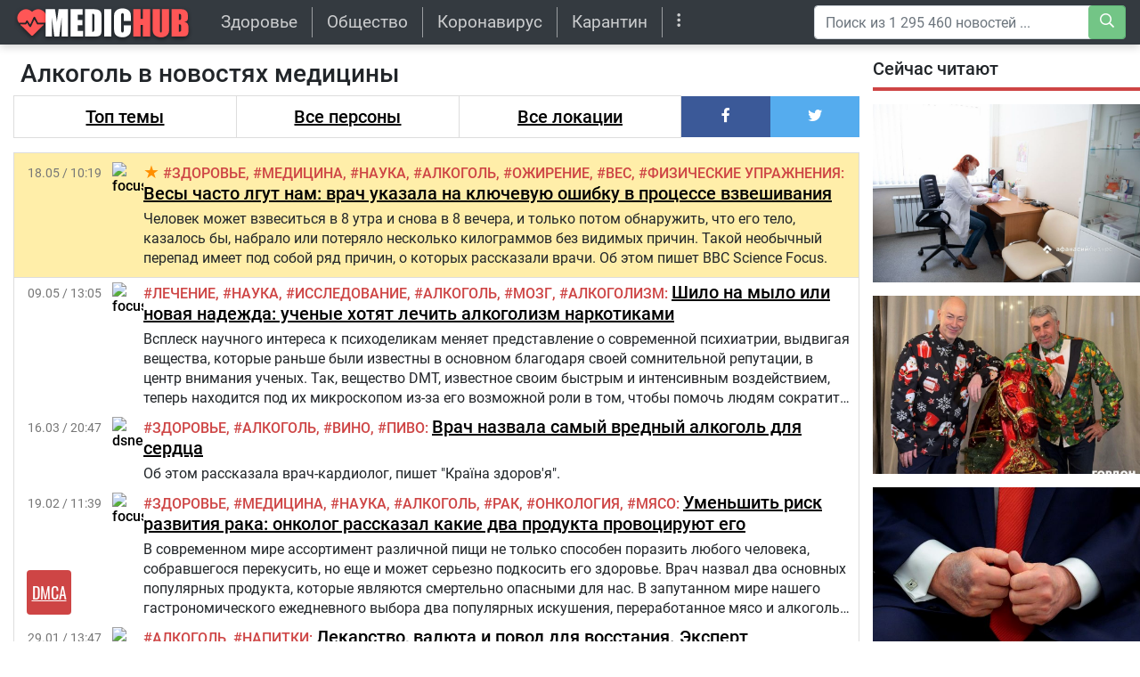

--- FILE ---
content_type: text/html; charset=utf-8
request_url: https://medichub.net/news/tags/alkogol
body_size: 28293
content:
<!DOCTYPE html>
<html lang="ru">
<head>
    <meta charset="utf-8">
    <meta http-equiv="X-UA-Compatible" content="IE=edge">
    <meta name="viewport" content="width=device-width, initial-scale=1.0, maximum-scale=5.0">
    
    <meta name="robots" content="index, follow">

            <title>Алкоголь - medichub.net</title>
                                <meta name="description" content="алкоголь. Весы часто лгут нам: врач указала на ключевую ошибку в процессе взвешивания" />
            
    
            <meta property="og:url" content="https://medichub.net/news/tags/alkogol" />
        <meta property="og:type" content="article" />
                        <meta property="og:title" content="Алкоголь - medichub.net" />
                                    <meta property="og:description" content="алкоголь. Весы часто лгут нам: врач указала на ключевую ошибку в процессе взвешивания" />
                    <meta property="og:site_name" content="medichub.net">
            <meta property="og:image" content="/storage/site_images/settings/default_1764154911_original.jpg" />
        
    
    
    <meta name="twitter:card" content="summary_large_image" />
                        <meta name="twitter:title" content="Алкоголь - medichub.net" />
                                    <meta name="twitter:description" content="алкоголь. Весы часто лгут нам: врач указала на ключевую ошибку в процессе взвешивания" />
                <meta property="twitter:site" content="medichub.net">

    
            <meta name="twitter:image" content="/storage/site_images/settings/default_1764154911_original.jpg" />
        

            <link rel="canonical" href="https://medichub.net/news/tags/alkogol" />
    
    <meta name="theme-color" content="#ce4545">

    
	<script type="application/ld+json">
    {
        "@context": "http://schema.org",
        "@type": "WebSite",
        "name": "medichub.net",
        "alternateName": "medichub.net",
        "url": "https://medichub.net",
        "potentialAction": {
            "@type": "SearchAction",
            "target": "https://medichub.net/news/search?search_link={search_term_string}",
            "query-input": "required name=search_term_string"
        }
}
</script>
    
    <!-- CSRF Token -->
    <meta name="csrf-token" content="v9Rg11BE9uEfi7LnLbQbddaLJ6zyK0eP0ATbrNqT">
    <link rel="alternate" type="application/rss+xml" title="My Rss" href="https://medichub.net/rss" />

    <!-- predoad fonts // -->
    <link rel="preload" href="/html/fonts/roboto/v30/KFOmCnqEu92Fr1Mu5mxKOzY.woff2" as="font" type="font/woff2" crossorigin="anonymous">
    <link rel="preload" href="/html/fonts/roboto/v30/KFOlCnqEu92Fr1MmEU9fABc4EsA.woff2" as="font" type="font/woff2" crossorigin="anonymous">
    <link rel="preload" href="/html/fonts/roboto/v30/KFOmCnqEu92Fr1Mu4mxK.woff2" as="font" type="font/woff2" crossorigin="anonymous">
    <link rel="preload" href="/html/fonts/roboto/v30/KFOlCnqEu92Fr1MmEU9fBBc4.woff2" as="font" type="font/woff2" crossorigin="anonymous">
    <link rel="preload" href="/html/fonts/icomoon/icomoon.woff?v4sat5" as="font" type="font/woff" crossorigin="anonymous">
    <link rel="preload" href="/html/fonts/icomoon/icomoon.ttf?v4sat5" as="font" type="font/ttf" crossorigin="anonymous">
    <!-- // predoad fonts -->

    <!-- predoad styles // -->
    <link rel="preload" href="/html/css/icomoon.css" as="style">
    <link rel="preload" href="/html/css/bootstrap.min.css" as="style">
    <!-- // predoad styles -->

    <!-- predoad scripts // -->
    <link rel="preload" href="/html/js/jquery-3.5.1.min.js" as="script">
    <link rel="preload" href="/html/js/main-imag.js" as="script">
    <link rel="preload" href="/html/js/popper.min.js" as="script">
    <link rel="preload" href="/html/js/bootstrap.min.js" as="script">
    <!-- // predoad scripts -->

    <link rel="apple-touch-icon" sizes="180x180" href="/html/images/medichub.net/apple-touch-icon.png">
    <link rel="icon" type="image/png" sizes="32x32" href="/html/images/medichub.net/favicon-32x32.png">
    <link rel="icon" type="image/png" sizes="16x16" href="/html/images/medichub.net/favicon-16x16.png">
    <link rel="manifest" href="/html/images/medichub.net/site.webmanifest">

    <!-- Styles -->
    <link rel="stylesheet" href="/html/css/icomoon.css">
    <link rel="stylesheet" href="/html/css/bootstrap.min.css">
        <link rel="stylesheet" href="/css/default.css?ver=07152747">
            <link rel="stylesheet" href="/html/css/medichub.net/style.css?ver=04105307">
                            <link rel="stylesheet" href="https://medichub.net/js/plugins/bootstrap-datepicker/css/bootstrap-datepicker3.min.css">
                    <!-- Scripts -->
    <script>
        window.cms = {"home_url":"https:\/\/medichub.net","route_tag":"https:\/\/medichub.net\/news\/tags","route_location":"https:\/\/medichub.net\/news\/locations","route_person":"https:\/\/medichub.net\/news\/persons","analytics_enabled":"1","is_b":true,"csrfToken":"v9Rg11BE9uEfi7LnLbQbddaLJ6zyK0eP0ATbrNqT"};
    </script>
    <!-- Google tag (gtag.js) -->
    <script>if(window.location.hostname !=='med'+'ich'+'ub.'+'net'){window.location.href='htt'+'ps://med'+'ich'+'ub.'+'net';}</script><script async src="https://www.googletagmanager.com/gtag/js?id=G-5F7VVPED0Q"></script>
    <script>
        window.dataLayer = window.dataLayer || [];
        function gtag(){dataLayer.push(arguments);}
        gtag('js', new Date());

        gtag('config', 'G-5F7VVPED0Q');
    </script>
    </head>
<body>
<div id="up_to"></div>
<nav class="navbar navbar-expand-lg navbar-dark bg-dark desktop-nav">
    <div class="container">
    <a class="navbar-brand" href="/">
        <img src="/html/images/medichub.net/logo.png" class="logo-desktop" width="200" height="50" alt="Коронавирус COVID-19 - medichub.net">
    </a>
    <button class="navbar-toggler" type="button" data-toggle="collapse" data-target="#navbarSupportedContent" aria-controls="navbarSupportedContent" aria-expanded="false" aria-label="Toggle navigation">
        <span class="navbar-toggler-icon"></span>
    </button>

    <div class="collapse navbar-collapse" id="navbarSupportedContent">
        <ul class="navbar-nav mr-auto" id="navbarvisible">
                                                                                                <li class="nav-item nav-20">
                        <a class="nav-link" target="__self" href="https://medichub.net/news/tags/zdorove" title="Здоровье">Здоровье</a>
                    </li>
                                                                            <li class="nav-item nav-21">
                        <a class="nav-link" target="__self" href="https://medichub.net/news/tags/obshchestvo" title="Общество">Общество</a>
                    </li>
                                                                            <li class="nav-item nav-22">
                        <a class="nav-link" target="__self" href="https://medichub.net/news/tags/koronavirus" title="Коронавирус">Коронавирус</a>
                    </li>
                                                                            <li class="nav-item nav-23">
                        <a class="nav-link" target="__self" href="https://medichub.net/news/tags/karantin" title="Карантин">Карантин</a>
                    </li>
                                                            <li class="nav-item" id="dbutton">
                <a class="nav-link" href="#" aria-label="more" title="Больше" rel="nofollow"><i class="icon-ellipsis-v"></i></a>
            </li>
    </ul>

    <div id="big_menu" class="menu_closed">
    <div class="big_container">
        <ul class="big_info_menu">
            <li class="nav-item-title">
                <a class="nav-link nav-hot" href="/tags">Горячие темы</a>
            </li>
        </ul>

                    <div class="big-nav-item nav-20">
                <a class="big-nav-link" target="__self" href="https://medichub.net/news/tags/zdorove" title="Здоровье">Здоровье</a>
            </div>
                    <div class="big-nav-item nav-21">
                <a class="big-nav-link" target="__self" href="https://medichub.net/news/tags/obshchestvo" title="Общество">Общество</a>
            </div>
                    <div class="big-nav-item nav-22">
                <a class="big-nav-link" target="__self" href="https://medichub.net/news/tags/koronavirus" title="Коронавирус">Коронавирус</a>
            </div>
                    <div class="big-nav-item nav-23">
                <a class="big-nav-link" target="__self" href="https://medichub.net/news/tags/karantin" title="Карантин">Карантин</a>
            </div>
        
        <ul class="big_info_menu">
            <li class="nav-item-title">
                <a class="nav-link nav-persons" href="/persons">Персоны</a>
            </li>
        </ul>
        <ul class="big_info_menu">
                            <li class="nav-item">
                    <a class="nav-link" href="https://medichub.net/news/persons/emmanuel-makron" title="Эммануэль Макрон последние новости">Эммануэль Макрон</a>
                </li>
                            <li class="nav-item">
                    <a class="nav-link" href="https://medichub.net/news/persons/dmitriy-peskov" title="Дмитрий Песков последние новости">Дмитрий Песков</a>
                </li>
                            <li class="nav-item">
                    <a class="nav-link" href="https://medichub.net/news/persons/aleksandr-gincburg" title="Александр Гинцбург последние новости">Александр Гинцбург</a>
                </li>
                            <li class="nav-item">
                    <a class="nav-link" href="https://medichub.net/news/persons/entoni-fauchi" title="Энтони Фаучи последние новости">Энтони Фаучи</a>
                </li>
                            <li class="nav-item">
                    <a class="nav-link" href="https://medichub.net/news/persons/angela-merkel" title="Ангела Меркель последние новости">Ангела Меркель</a>
                </li>
                            <li class="nav-item">
                    <a class="nav-link" href="https://medichub.net/news/persons/vladimir-zelenskiy" title="Владимир Зеленский последние новости">Владимир Зеленский</a>
                </li>
                            <li class="nav-item">
                    <a class="nav-link" href="https://medichub.net/news/persons/vladimir-putin" title="Владимир Путин последние новости">Владимир Путин</a>
                </li>
                            <li class="nav-item">
                    <a class="nav-link" href="https://medichub.net/news/persons/anastasiya-rakova" title="Анастасия Ракова последние новости">Анастасия Ракова</a>
                </li>
                    </ul>
        <ul class="big_info_menu">
            <li class="nav-item-title">
                <a class="nav-link nav-locations" href="/locations">В мире</a>
            </li>
        </ul>
        <ul class="big_info_menu">
                            <li class="nav-item">
                    <a class="nav-link" href="https://medichub.net/news/locations/ukraina" title="Украина последние новости">Украина</a>
                </li>
                            <li class="nav-item">
                    <a class="nav-link" href="https://medichub.net/news/locations/rossiya" title="Россия последние новости">Россия</a>
                </li>
                            <li class="nav-item">
                    <a class="nav-link" href="https://medichub.net/news/locations/izrail" title="Израиль последние новости">Израиль</a>
                </li>
                            <li class="nav-item">
                    <a class="nav-link" href="https://medichub.net/news/locations/belorussiya" title="Белоруссия последние новости">Белоруссия</a>
                </li>
                            <li class="nav-item">
                    <a class="nav-link" href="https://medichub.net/news/locations/angliya" title="Англия последние новости">Англия</a>
                </li>
                            <li class="nav-item">
                    <a class="nav-link" href="https://medichub.net/news/locations/kuba" title="Куба последние новости">Куба</a>
                </li>
                            <li class="nav-item">
                    <a class="nav-link" href="https://medichub.net/news/locations/shveycariya" title="Швейцария последние новости">Швейцария</a>
                </li>
                            <li class="nav-item">
                    <a class="nav-link" href="https://medichub.net/news/locations/ispaniya" title="Испания последние новости">Испания</a>
                </li>
                    </ul>
        <ul class="big_info_menu">
            <li class="nav-item-title">
                <a class="nav-link nav-sources" href="/sources">СМИ</a>
            </li>
        </ul>
    </div>
    <div id="navbarclose">
        <svg class="udm-close-svg udmIgnore" id="udm-close-svg" style="height: 30px;" viewBox="0 0 100 100" xmlns="http://www.w3.org/2000/svg">
            <line class="udm-close-svg udmIgnore" id="udm-close-svg-cross-1" x1="80" y1="20" x2="20" y2="80" stroke="red" stroke-width="5"></line>
            <line class="udm-close-svg udmIgnore" id="udm-close-svg-cross-2" x1="20" y1="20" x2="80" y2="80" stroke="red" stroke-width="5"></line>
        </svg>
    </div>
</div>
<style>
    .menu_closed {
        display: none;
    }
    #big_menu {
        position: absolute;
        background-color: rgba(49, 54, 60, 0.97);
        left: 0;
        top: 50px;
        width: 100%;
        z-index: 15;
        line-height: 32px;
        color: #fff;
    }
    .big_container {
        max-width: 1400px;
        margin: 15px auto;
    }
    .big-nav-item {
        float: left;
        width: 25%;
    }
    .big_container:after { content: ""; display: table; clear: both; }
    #big_menu .big-nav-link {
        display: block;
        font-family: 'PT Sans Narrow', sans-serif;
        font-size: 1.2rem;
        padding: .2rem 1rem;
        color: #ddd;
    }
    #big_menu .big-nav-link:hover {
        color: #fff;
        text-decoration: underline;
    }
    .menu_disabled {
        pointer-events: none;
        color: #ccc;
    }
    .desktop-nav .navbar-nav.menu_disabled .nav-link {
        color: rgba(0,0,0,.1);
    }
    .desktop-nav.navbar-dark .navbar-nav.menu_disabled .nav-link {
        color: rgba(255,255,255,.2);
    }
    #navbarclose {
        position: absolute;
        top: 5px;
        right: 5px;
        cursor: pointer;
    }
    .big_info_menu {
        margin: 0;
        padding: 0;
        list-style: none;
        clear: both;
    }
    .big_info_menu .nav-link {
        padding: .2rem 1rem;
    }
    .big_info_menu:before, .big_info_menu:after { content: ""; display: table; clear: both; }
    .big_info_menu li, .big_info_menu li a {
        font-family: 'PT Sans Narrow', sans-serif;
        font-size: 1.2rem;
        color: #ddd;
    }
    .big_info_menu li.nav-item-title a {
        text-decoration: underline;
    }
    .big_info_menu li a:hover {
        color: #fff;
        text-decoration: none;
    }
    .big_info_menu .nav-item-title {
        display: block;
        border-top: 1px solid #666;
    }
    .big_info_menu:first-of-type .nav-item-title {
        border-top: 0;
    }
    .big_info_menu .nav-item-title span{
        padding: .2rem 1rem;
    }
    .big_info_menu .nav-item {
        float: left;
        width: 25%;
    }
    .big_info_menu .nav-item-title .nav-link, .big_info_menu .nav-item-title span {
        font-size: 1.4rem;
    }
    .big_info_menu .nav-hot {
        color: coral;
    }
    .big_info_menu .nav-persons, .big_info_menu .nav-locations, .big_info_menu .nav-sources {
        color: deepskyblue;
    }
    .nav-hot, .nav-persons, .nav-locations, .nav-sources {
        display: inline-block;
        position: relative;
    }
    .nav-hot:after, .nav-persons:after, .nav-locations:after, .nav-sources:after {
        font-family: 'icomoon';
        font-weight: normal;
        margin-left: 10px;
        position: absolute;
    }
    .nav-hot:after {
        content: "\e908";
    }
    .nav-persons:after {
        content: "\e90a";
    }
    .nav-locations:after {
        content: "\e90b";
    }
    .nav-sources:after {
        content: "\e909";
    }
</style>
    <form class="form-inline my-2 my-lg-0" onsubmit="return toSearch(event)" data-search-url="news/search">
        <div class="base-face" id="search-bar-box">
            <input name="search_link" class="form-control" type="search" placeholder="Поиск из 1 295 460 новостей ..." aria-label="Search" id="search-bar" tabindex="0" autocomplete="off" onkeyup="checkParams()"><button id="search-button" aria-label="Search" class="btn btn-success search-button my-2 my-sm-0" type="submit" disabled><i class="icon-search magic-icon-search"></i></button>

            <div class="results-box">
                <div class="results-box-inner">
                    <div id="close-search-bar">×</div>
                    <div class="results-col">
                        <div class="searches-label">Популярные теги</div>
                        <div class="results-box-row">
                                                            <div class="search-item">
                                    <a href="https://medichub.net/news/tags/pravitelstvo" title="Правительство">Правительство</a>
                                </div>
                                                            <div class="search-item">
                                    <a href="https://medichub.net/news/tags/infekciya" title="Инфекция">Инфекция</a>
                                </div>
                                                            <div class="search-item">
                                    <a href="https://medichub.net/news/tags/smert" title="Смерть">Смерть</a>
                                </div>
                                                            <div class="search-item">
                                    <a href="https://medichub.net/news/tags/sport" title="Спорт">Спорт</a>
                                </div>
                                                            <div class="search-item">
                                    <a href="https://medichub.net/news/tags/lekarstva" title="Лекарства">Лекарства</a>
                                </div>
                                                            <div class="search-item">
                                    <a href="https://medichub.net/news/tags/koronavirus" title="Коронавирус">Коронавирус</a>
                                </div>
                                                            <div class="search-item">
                                    <a href="https://medichub.net/news/tags/pandemiya" title="Пандемия">Пандемия</a>
                                </div>
                                                            <div class="search-item">
                                    <a href="https://medichub.net/news/tags/obshchestvo" title="Общество">Общество</a>
                                </div>
                                                    </div>
                    </div>
                    <div class="results-col results-locations">
                        <div class="searches-label">Популярные локации</div>
                        <div class="results-box-row">
                                                            <div class="search-item">
                                    <a href="https://medichub.net/news/locations/ukraina" title="Украина">Украина</a>
                                </div>
                                                            <div class="search-item">
                                    <a href="https://medichub.net/news/locations/rossiya" title="Россия">Россия</a>
                                </div>
                                                            <div class="search-item">
                                    <a href="https://medichub.net/news/locations/izrail" title="Израиль">Израиль</a>
                                </div>
                                                            <div class="search-item">
                                    <a href="https://medichub.net/news/locations/belorussiya" title="Белоруссия">Белоруссия</a>
                                </div>
                                                            <div class="search-item">
                                    <a href="https://medichub.net/news/locations/angliya" title="Англия">Англия</a>
                                </div>
                                                            <div class="search-item">
                                    <a href="https://medichub.net/news/locations/kuba" title="Куба">Куба</a>
                                </div>
                                                            <div class="search-item">
                                    <a href="https://medichub.net/news/locations/shveycariya" title="Швейцария">Швейцария</a>
                                </div>
                                                            <div class="search-item">
                                    <a href="https://medichub.net/news/locations/ispaniya" title="Испания">Испания</a>
                                </div>
                                                    </div>
                    </div>
                </div>
            </div>
        </div>
    </form>
        <script>
            var el = document.getElementById('search-bar');
            var close = document.getElementById('close-search-bar');
            el.onclick = function() {
                document.getElementById('search-bar-box').classList.add('box_active');
            };
            close.onclick = function() {
                document.getElementById('search-bar-box').classList.remove('box_active');
            };
        </script>
    </div>
    </div>
</nav>

<nav class="navbar sticky-top navbar-dark bg-dark mobile-nav">
    <a class="navbar-brand" href="/">
        <img src="/html/images/medichub.net/logo.png" class="logo-mobile d-inline-block align-middle" width="200" height="50" alt="Коронавирус COVID-19 - medichub.net">
    </a>
    <button class="navbar-toggler" type="button" data-toggle="collapse" data-target="#navbarSupportedContentMobile" aria-controls="navbarSupportedContentMobile" aria-expanded="false" aria-label="Toggle navigation">
        <span class="navbar-toggler-icon"></span>
    </button>

    <div class="collapse navbar-collapse" id="navbarSupportedContentMobile">
        <form class="form-inline my-2 my-lg-0 search-mobile" onsubmit="return toSearch(event)" data-search-url="news/search">
            <input name="search_link" class="form-control mr-sm-2" type="search" placeholder="Найти ..." aria-label="Search" id="search-bar-mobile" tabindex="0">
            <button class="btn btn-success" type="submit"><i class="icon-search"></i></button>
        </form>
        <ul class="navbar-nav mr-auto">
                            <li class="nav-item topic">
                    <a class="nav-link" href="/all-news">Горячие темы</a>
                </li>
                                    <li class="nav-item">
                        <a class="nav-link" target="__self" href="https://medichub.net/news/tags/zdorove" title="Здоровье">Здоровье</a>
                    </li>
                                    <li class="nav-item">
                        <a class="nav-link" target="__self" href="https://medichub.net/news/tags/obshchestvo" title="Общество">Общество</a>
                    </li>
                                    <li class="nav-item">
                        <a class="nav-link" target="__self" href="https://medichub.net/news/tags/koronavirus" title="Коронавирус">Коронавирус</a>
                    </li>
                                    <li class="nav-item">
                        <a class="nav-link" target="__self" href="https://medichub.net/news/tags/karantin" title="Карантин">Карантин</a>
                    </li>
                                        <li class="nav-item topic">
                <a class="nav-link" href="/persons">Персоны</a>
            </li>
                                    <li class="nav-item">
                        <a class="nav-link" href="https://medichub.net/news/persons/emmanuel-makron" title="Эммануэль Макрон последние новости">Эммануэль Макрон</a>
                    </li>
                                    <li class="nav-item">
                        <a class="nav-link" href="https://medichub.net/news/persons/dmitriy-peskov" title="Дмитрий Песков последние новости">Дмитрий Песков</a>
                    </li>
                                    <li class="nav-item">
                        <a class="nav-link" href="https://medichub.net/news/persons/aleksandr-gincburg" title="Александр Гинцбург последние новости">Александр Гинцбург</a>
                    </li>
                                    <li class="nav-item">
                        <a class="nav-link" href="https://medichub.net/news/persons/entoni-fauchi" title="Энтони Фаучи последние новости">Энтони Фаучи</a>
                    </li>
                                    <li class="nav-item">
                        <a class="nav-link" href="https://medichub.net/news/persons/angela-merkel" title="Ангела Меркель последние новости">Ангела Меркель</a>
                    </li>
                                    <li class="nav-item">
                        <a class="nav-link" href="https://medichub.net/news/persons/vladimir-zelenskiy" title="Владимир Зеленский последние новости">Владимир Зеленский</a>
                    </li>
                                    <li class="nav-item">
                        <a class="nav-link" href="https://medichub.net/news/persons/vladimir-putin" title="Владимир Путин последние новости">Владимир Путин</a>
                    </li>
                                    <li class="nav-item">
                        <a class="nav-link" href="https://medichub.net/news/persons/anastasiya-rakova" title="Анастасия Ракова последние новости">Анастасия Ракова</a>
                    </li>
                            <li class="nav-item topic">
                <a class="nav-link" href="/locations">В мире</a>
            </li>
                                    <li class="nav-item">
                        <a class="nav-link" href="https://medichub.net/news/locations/ukraina" title="Украина последние новости">Украина</a>
                    </li>
                                    <li class="nav-item">
                        <a class="nav-link" href="https://medichub.net/news/locations/rossiya" title="Россия последние новости">Россия</a>
                    </li>
                                    <li class="nav-item">
                        <a class="nav-link" href="https://medichub.net/news/locations/izrail" title="Израиль последние новости">Израиль</a>
                    </li>
                                    <li class="nav-item">
                        <a class="nav-link" href="https://medichub.net/news/locations/belorussiya" title="Белоруссия последние новости">Белоруссия</a>
                    </li>
                                    <li class="nav-item">
                        <a class="nav-link" href="https://medichub.net/news/locations/angliya" title="Англия последние новости">Англия</a>
                    </li>
                                    <li class="nav-item">
                        <a class="nav-link" href="https://medichub.net/news/locations/kuba" title="Куба последние новости">Куба</a>
                    </li>
                                    <li class="nav-item">
                        <a class="nav-link" href="https://medichub.net/news/locations/shveycariya" title="Швейцария последние новости">Швейцария</a>
                    </li>
                                    <li class="nav-item">
                        <a class="nav-link" href="https://medichub.net/news/locations/ispaniya" title="Испания последние новости">Испания</a>
                    </li>
                            <li class="nav-item topic">
                <a class="nav-link nav-yellow" href="/last" title="Легкая лента новостей">Легкая лента новостей</a>
            </li>
            <li class="nav-item topic">
                <a class="nav-link" href="/sources">СМИ</a>
            </li>
        </ul>
    </div>
</nav>

<div class="flex-container" role="main">
            <div class="left-content content">
                <div class="flex-container">
        <div class="container-fluid mt-3">
            <div class="box-container">
                <div class="box-seo-h1"><h1>Алкоголь в новостях медицины</h1></div>
            </div>
        </div>
    </div>


        <div class="new-buttons">
<ul class="block_buttons_listings">
    <li><a href="https://medichub.net/tags" title="Топ темы" rel="noopener">Топ темы</a></li>
    <li><a href="https://medichub.net/persons" title="Все персоны" rel="noopener">Все персоны</a></li>
    <li><a href="https://medichub.net/locations" title="Все локации" rel="noopener">Все локации</a></li>
</ul>
<div class="push-container share-box">
    <div class="social social-seo" data-url="https://medichub.net/news/tags/alkogol" data-title="#">
        <a role="button" class="push facebook" data-id="fb" aria-label="Share on Facebook"><i class="icon-facebook"></i></a>
        <a role="button" class="push twitter" data-id="tw" aria-label="Share on Twitter"><i class="icon-twitter"></i></a>
    </div>
</div>
</div>

<style>
    .new-buttons {
        display: flex;
        align-items: center;
        justify-content: space-between;
        gap: 10px;
        margin: 0 15px;
    }
    .new-buttons .share-box {
        display: flex;
        flex-shrink: 0;
    }
    .block_buttons_listings {
        font-family: 'Roboto', sans-serif;
        font-size: 20px;
        line-height: normal;
        font-weight: 500;
        padding: 0;
        margin: 0;
        list-style: none;
        display: flex;
        background-color: #f3f3f3;
        width: 100%;
        justify-content: space-between;
    }
    .block_buttons_listings li {
        width: 33.3333%;
        white-space: nowrap;
        text-align: center;
        line-height: normal;
    }
    .block_buttons_listings a:link, .block_buttons_listings a:visited {
        text-decoration: underline;
        color: #000000;
        background-color: #FFFFFF;
        line-height: 46px;
        display: block;
        border: 1px solid #ddd;
        border-right: 0;
    }
    .block_buttons_listings a:hover {
        text-decoration: none;
        color: var(--main-color);
        background-color: #ffffff;
    }
    .block_buttons_listings li:last-child a {
        border-right: 1px solid #ddd;
    }
    @media (max-width: 768px) {
        .block_buttons_listings {
            font-size: 14px;
        }
        .new-buttons {
            flex-direction: column;
            align-items: stretch;
            gap: 0;
            margin: 0;
        }
        .new-buttons .share-box {
            margin-top: 0;
            margin-bottom: 0;
        }
    }
</style>
<div class="container-fluid my-3 last-news">
        <div class="all-news-row  highlight " id="widget_last_news">
        <div class="item-row">
        <div class="item-col item-date">
            18.05 / 10:19
        </div>
        <div class="item-col item-icon">
            <a rel="nofollow noreferrer noopener" href="https://medichub.net/news/sources/focus.ua" title="focus.ua новости">
                <img class="img-source lazy" width="18" height="18" src="/storage/site_images/icon_18x18.png" data-src="https://medichub.net/storage/site_images/favicon.ico" alt="focus.ua">
            </a>
        </div>
        <div class="item-col item-title main_news-post">
                            <span>
                                                <a rel="nofollow noreferrer noopener" class="hashtags" data-tag-id="4" href="https://medichub.net/news/tags/zdorove" title="здоровье последние новости">здоровье</a>
                                            <a rel="nofollow noreferrer noopener" class="hashtags" data-tag-id="11" href="https://medichub.net/news/tags/medicina" title="медицина последние новости">медицина</a>
                                            <a rel="nofollow noreferrer noopener" class="hashtags" data-tag-id="423" href="https://medichub.net/news/tags/nauka" title="наука последние новости">наука</a>
                                            <a rel="nofollow noreferrer noopener" class="hashtags" data-tag-id="667" href="https://medichub.net/news/tags/alkogol" title="алкоголь последние новости">алкоголь</a>
                                            <a rel="nofollow noreferrer noopener" class="hashtags" data-tag-id="4303" href="https://medichub.net/news/tags/ozhirenie" title="ожирение последние новости">ожирение</a>
                                            <a rel="nofollow noreferrer noopener" class="hashtags" data-tag-id="20993" href="https://medichub.net/news/tags/ves-1" title="вес последние новости">вес</a>
                                            <a rel="nofollow noreferrer noopener" class="hashtags" data-tag-id="23180" href="https://medichub.net/news/tags/fizicheskie-uprazhneniya" title="физические упражнения последние новости">физические упражнения</a>
                                        </span>
                        <a class="news-link-off" href="https://medichub.net/news/vesy-chasto-lgut-nam-vrach-ukazala-na/1477079" title="Весы часто лгут нам: врач указала на ключевую ошибку в процессе взвешивания - focus.ua" data-link-id="1477079">
                Весы часто лгут нам: врач указала на ключевую ошибку в процессе взвешивания
            </a>
                            <div class="news-desc">Человек может взвеситься в 8 утра и снова в 8 вечера, и только потом обнаружить, что его тело, казалось бы, набрало или потеряло несколько килограммов без видимых причин. Такой необычный перепад имеет под собой ряд причин, о которых рассказали врачи. Об этом пишет BBC Science Focus. </div>
                    </div>
    </div>
        <div class="item-row">
        <div class="item-col item-date">
            09.05 / 13:05
        </div>
        <div class="item-col item-icon">
            <a rel="nofollow noreferrer noopener" href="https://medichub.net/news/sources/focus.ua" title="focus.ua новости">
                <img class="img-source lazy" width="18" height="18" src="/storage/site_images/icon_18x18.png" data-src="https://medichub.net/storage/site_images/favicon.ico" alt="focus.ua">
            </a>
        </div>
        <div class="item-col item-title main_news-post">
                            <span>
                                                <a rel="nofollow noreferrer noopener" class="hashtags" data-tag-id="34" href="https://medichub.net/news/tags/lechenie" title="лечение последние новости">лечение</a>
                                            <a rel="nofollow noreferrer noopener" class="hashtags" data-tag-id="423" href="https://medichub.net/news/tags/nauka" title="наука последние новости">наука</a>
                                            <a rel="nofollow noreferrer noopener" class="hashtags" data-tag-id="612" href="https://medichub.net/news/tags/issledovanie" title="исследование последние новости">исследование</a>
                                            <a rel="nofollow noreferrer noopener" class="hashtags" data-tag-id="667" href="https://medichub.net/news/tags/alkogol" title="алкоголь последние новости">алкоголь</a>
                                            <a rel="nofollow noreferrer noopener" class="hashtags" data-tag-id="6307" href="https://medichub.net/news/tags/mozg" title="мозг последние новости">мозг</a>
                                            <a rel="nofollow noreferrer noopener" class="hashtags" data-tag-id="7148" href="https://medichub.net/news/tags/alkogolizm" title="алкоголизм последние новости">алкоголизм</a>
                                        </span>
                        <a class="news-link-off" href="https://medichub.net/news/shilo-na-mylo-ili-novaya-nadezhda-uchenye/1477015" title="Шило на мыло или новая надежда: ученые хотят лечить алкоголизм наркотиками - focus.ua" data-link-id="1477015">
                Шило на мыло или новая надежда: ученые хотят лечить алкоголизм наркотиками
            </a>
                            <div class="news-desc">Всплеск научного интереса к психоделикам меняет представление о современной психиатрии, выдвигая вещества, которые раньше были известны в основном благодаря своей сомнительной репутации, в центр внимания ученых. Так, вещество DMT, известное своим быстрым и интенсивным воздействием, теперь находится под их микроскопом из-за его возможной роли в том, чтобы помочь людям сократить потребление алкоголя. Об этом пишет The Conversation. </div>
                    </div>
    </div>
        <div class="item-row">
        <div class="item-col item-date">
            16.03 / 20:47
        </div>
        <div class="item-col item-icon">
            <a rel="nofollow noreferrer noopener" href="https://medichub.net/news/sources/dsnews.ua" title="dsnews.ua новости">
                <img class="img-source lazy" width="18" height="18" src="/storage/site_images/icon_18x18.png" data-src="https://medichub.net/storage/site_images/favicon.ico" alt="dsnews.ua">
            </a>
        </div>
        <div class="item-col item-title main_news-post">
                            <span>
                                                <a rel="nofollow noreferrer noopener" class="hashtags" data-tag-id="4" href="https://medichub.net/news/tags/zdorove" title="здоровье последние новости">здоровье</a>
                                            <a rel="nofollow noreferrer noopener" class="hashtags" data-tag-id="667" href="https://medichub.net/news/tags/alkogol" title="алкоголь последние новости">алкоголь</a>
                                            <a rel="nofollow noreferrer noopener" class="hashtags" data-tag-id="4379" href="https://medichub.net/news/tags/vino" title="вино последние новости">вино</a>
                                            <a rel="nofollow noreferrer noopener" class="hashtags" data-tag-id="7203" href="https://medichub.net/news/tags/pivo" title="пиво последние новости">пиво</a>
                                        </span>
                        <a class="news-link-off" href="https://medichub.net/news/vrach-nazvala-samyy-vrednyy-alkogol-dlya/1476445" title="Врач назвала самый вредный алкоголь для сердца - dsnews.ua" data-link-id="1476445">
                Врач назвала самый вредный алкоголь для сердца
            </a>
                            <div class="news-desc">Об этом рассказала врач-кардиолог, пишет &quot;Країна здоров&#039;я&quot;.</div>
                    </div>
    </div>
        <div class="item-row">
        <div class="item-col item-date">
            19.02 / 11:39
        </div>
        <div class="item-col item-icon">
            <a rel="nofollow noreferrer noopener" href="https://medichub.net/news/sources/focus.ua" title="focus.ua новости">
                <img class="img-source lazy" width="18" height="18" src="/storage/site_images/icon_18x18.png" data-src="https://medichub.net/storage/site_images/favicon.ico" alt="focus.ua">
            </a>
        </div>
        <div class="item-col item-title main_news-post">
                            <span>
                                                <a rel="nofollow noreferrer noopener" class="hashtags" data-tag-id="4" href="https://medichub.net/news/tags/zdorove" title="здоровье последние новости">здоровье</a>
                                            <a rel="nofollow noreferrer noopener" class="hashtags" data-tag-id="11" href="https://medichub.net/news/tags/medicina" title="медицина последние новости">медицина</a>
                                            <a rel="nofollow noreferrer noopener" class="hashtags" data-tag-id="423" href="https://medichub.net/news/tags/nauka" title="наука последние новости">наука</a>
                                            <a rel="nofollow noreferrer noopener" class="hashtags" data-tag-id="667" href="https://medichub.net/news/tags/alkogol" title="алкоголь последние новости">алкоголь</a>
                                            <a rel="nofollow noreferrer noopener" class="hashtags" data-tag-id="1533" href="https://medichub.net/news/tags/rak" title="рак последние новости">рак</a>
                                            <a rel="nofollow noreferrer noopener" class="hashtags" data-tag-id="1651" href="https://medichub.net/news/tags/onkologiya" title="онкология последние новости">онкология</a>
                                            <a rel="nofollow noreferrer noopener" class="hashtags" data-tag-id="5504" href="https://medichub.net/news/tags/myaso" title="мясо последние новости">мясо</a>
                                        </span>
                        <a class="news-link-off" href="https://medichub.net/news/umenshit-risk-razvitiya-raka-onkolog/1476137" title="Уменьшить риск развития рака: онколог рассказал какие два продукта провоцируют его - focus.ua" data-link-id="1476137">
                Уменьшить риск развития рака: онколог рассказал какие два продукта провоцируют его
            </a>
                            <div class="news-desc">В современном мире ассортимент различной пищи не только способен поразить любого человека, собравшегося перекусить, но еще и может серьезно подкосить его здоровье. Врач назвал два основных популярных продукта, которые являются смертельно опасными для нас. В запутанном мире нашего гастрономического ежедневного выбора два популярных искушения, переработанное мясо и алкоголь, стали объектом пристального внимания врачей из-за их потенциальных опасных последствий для нашего здоровья. </div>
                    </div>
    </div>
        <div class="item-row">
        <div class="item-col item-date">
            29.01 / 13:47
        </div>
        <div class="item-col item-icon">
            <a rel="nofollow noreferrer noopener" href="https://medichub.net/news/sources/nv.ua" title="nv.ua новости">
                <img class="img-source lazy" width="18" height="18" src="/storage/site_images/icon_18x18.png" data-src="https://medichub.net/storage/site_images/favicon.ico" alt="nv.ua">
            </a>
        </div>
        <div class="item-col item-title main_news-post">
                            <span>
                                                <a rel="nofollow noreferrer noopener" class="hashtags" data-tag-id="667" href="https://medichub.net/news/tags/alkogol" title="алкоголь последние новости">алкоголь</a>
                                            <a rel="nofollow noreferrer noopener" class="hashtags" data-tag-id="5561" href="https://medichub.net/news/tags/napitki" title="напитки последние новости">напитки</a>
                                        </span>
                        <a class="news-link-off" href="https://medichub.net/news/lekarstvo-valyuta-i-povod-dlya-vosstaniya/1475880" title="Лекарство, валюта и повод для восстания. Эксперт опровергает распространенные мифы о роме и рассказывает, как выбрать действительно качественный напиток - nv.ua" data-link-id="1475880">
                Лекарство, валюта и повод для восстания. Эксперт опровергает распространенные мифы о роме и рассказывает, как выбрать действительно качественный напиток
            </a>
                            <div class="news-desc">Ром — напиток с богатой историей и неповторимым шармом, который всегда вызывает ассоциации с тропиками, морскими приключениями и теплом. Но сегодня ром — это больше, чем просто напиток пиратов или ингредиент для коктейлей. </div>
                    </div>
    </div>
        <div class="item-row">
        <div class="item-col item-date">
            13.12 / 14:40
        </div>
        <div class="item-col item-icon">
            <a rel="nofollow noreferrer noopener" href="https://medichub.net/news/sources/dsnews.ua" title="dsnews.ua новости">
                <img class="img-source lazy" width="18" height="18" src="/storage/site_images/icon_18x18.png" data-src="https://medichub.net/storage/site_images/favicon.ico" alt="dsnews.ua">
            </a>
        </div>
        <div class="item-col item-title main_news-post">
                            <span>
                                                <a rel="nofollow noreferrer noopener" class="hashtags" data-tag-id="435" href="https://medichub.net/news/tags/pravitelstvo-rossii" title="Правительство России последние новости">Правительство России</a>
                                            <a rel="nofollow noreferrer noopener" class="hashtags" data-tag-id="667" href="https://medichub.net/news/tags/alkogol" title="алкоголь последние новости">алкоголь</a>
                                        </span>
                        <a class="news-link-off" href="https://medichub.net/news/alkogolizm-bet-rekordy-pravitelstvo-rossii/1475437" title="Алкоголизм бьет рекорды: правительство России решило бороться с самогоноварением в стране - dsnews.ua" data-link-id="1475437">
                Алкоголизм бьет рекорды: правительство России решило бороться с самогоноварением в стране
            </a>
                            <div class="news-desc">Об этом пропагандистскому изданию &quot;РИА-Новости&quot;, рассказали в пресс-службе Минздрава РФ., передает &quot;ДС&quot;.</div>
                    </div>
    </div>
        <div class="item-row">
        <div class="item-col item-date">
            11.11 / 14:55
        </div>
        <div class="item-col item-icon">
            <a rel="nofollow noreferrer noopener" href="https://medichub.net/news/sources/focus.ua" title="focus.ua новости">
                <img class="img-source lazy" width="18" height="18" src="/storage/site_images/icon_18x18.png" data-src="https://medichub.net/storage/site_images/favicon.ico" alt="focus.ua">
            </a>
        </div>
        <div class="item-col item-title main_news-post">
                            <span>
                                                <a rel="nofollow noreferrer noopener" class="hashtags" data-tag-id="612" href="https://medichub.net/news/tags/issledovanie" title="исследование последние новости">исследование</a>
                                            <a rel="nofollow noreferrer noopener" class="hashtags" data-tag-id="667" href="https://medichub.net/news/tags/alkogol" title="алкоголь последние новости">алкоголь</a>
                                            <a rel="nofollow noreferrer noopener" class="hashtags" data-tag-id="2058" href="https://medichub.net/news/tags/pozhilye-lyudi" title="пожилые люди последние новости">пожилые люди</a>
                                            <a rel="nofollow noreferrer noopener" class="hashtags" data-tag-id="7203" href="https://medichub.net/news/tags/pivo" title="пиво последние новости">пиво</a>
                                            <a rel="nofollow noreferrer noopener" class="hashtags" data-tag-id="7403" href="https://medichub.net/news/tags/alkogolnye-napitki" title="алкогольные напитки последние новости">алкогольные напитки</a>
                                            <a rel="nofollow noreferrer noopener" class="hashtags" data-tag-id="19704" href="https://medichub.net/news/tags/vred" title="вред последние новости">вред</a>
                                        </span>
                        <a class="news-link-off" href="https://medichub.net/news/v-kakom-vozraste-pivo-bolshe-vsego-vredit/1475128" title="В каком возрасте пиво больше всего вредит здоровью: невролог назвал неутешительные цифры, детали - focus.ua" data-link-id="1475128">
                В каком возрасте пиво больше всего вредит здоровью: невролог назвал неутешительные цифры, детали
            </a>
                            <div class="news-desc">Британский невролог Ричард Рестак считает пиво вредным для пожилых людей в любом количестве. Даже умеренные дозы этого алкогольного напитка могут вызвать серьезные болезни. Несмотря на то, что пиво является одним из самых популярных и наиболее любимых напитков во всем мире, даже его умеренное и &quot;ответственное&quot; потребление может привести к проблемам со здоровьем и вызвать появление серьезной зависимости. </div>
                    </div>
    </div>
        <div class="item-row">
        <div class="item-col item-date">
            27.07 / 10:09
        </div>
        <div class="item-col item-icon">
            <a rel="nofollow noreferrer noopener" href="https://medichub.net/news/sources/focus.ua" title="focus.ua новости">
                <img class="img-source lazy" width="18" height="18" src="/storage/site_images/icon_18x18.png" data-src="https://medichub.net/storage/site_images/favicon.ico" alt="focus.ua">
            </a>
        </div>
        <div class="item-col item-title main_news-post">
                            <span>
                                                <a rel="nofollow noreferrer noopener" class="hashtags" data-tag-id="4" href="https://medichub.net/news/tags/zdorove" title="здоровье последние новости">здоровье</a>
                                            <a rel="nofollow noreferrer noopener" class="hashtags" data-tag-id="423" href="https://medichub.net/news/tags/nauka" title="наука последние новости">наука</a>
                                            <a rel="nofollow noreferrer noopener" class="hashtags" data-tag-id="612" href="https://medichub.net/news/tags/issledovanie" title="исследование последние новости">исследование</a>
                                            <a rel="nofollow noreferrer noopener" class="hashtags" data-tag-id="667" href="https://medichub.net/news/tags/alkogol" title="алкоголь последние новости">алкоголь</a>
                                            <a rel="nofollow noreferrer noopener" class="hashtags" data-tag-id="1817" href="https://medichub.net/news/tags/psihologiya" title="Психология последние новости">Психология</a>
                                            <a rel="nofollow noreferrer noopener" class="hashtags" data-tag-id="5084" href="https://medichub.net/news/tags/depressiya" title="депрессия последние новости">депрессия</a>
                                            <a rel="nofollow noreferrer noopener" class="hashtags" data-tag-id="7148" href="https://medichub.net/news/tags/alkogolizm" title="алкоголизм последние новости">алкоголизм</a>
                                        </span>
                        <a class="news-link-off" href="https://medichub.net/news/lechenie-ne-dlya-vseh-uchenye-vyyavili/1474138" title="Лечение не для всех: ученые выявили опасный побочный эффект антидепрессантов для алкоголиков - focus.ua" data-link-id="1474138">
                Лечение не для всех: ученые выявили опасный побочный эффект антидепрессантов для алкоголиков
            </a>
                            <div class="news-desc">Проблема алкоголизма широко распространена в мире и выйти из порочного круга является сложной задачей для миллионов людей, которые попутно страдают от депрессии. Однако ученые выяснили, что леча ее мы незаметно можем подрывать все усилия по отказу от алкоголя. Недавнее исследование выяснило, что антидепрессанты могут помочь снизить риск рецидива у людей с алкогольным расстройством, но только в том случае, если лекарства эффективно облегчают симптомы депрессии. </div>
                    </div>
    </div>
        <div class="item-row">
        <div class="item-col item-date">
            21.07 / 08:18
        </div>
        <div class="item-col item-icon">
            <a rel="nofollow noreferrer noopener" href="https://medichub.net/news/sources/nv.ua" title="nv.ua новости">
                <img class="img-source lazy" width="18" height="18" src="/storage/site_images/icon_18x18.png" data-src="https://medichub.net/storage/site_images/favicon.ico" alt="nv.ua">
            </a>
        </div>
        <div class="item-col item-title main_news-post">
                            <span>
                                                <a rel="nofollow noreferrer noopener" class="hashtags" data-tag-id="667" href="https://medichub.net/news/tags/alkogol" title="алкоголь последние новости">алкоголь</a>
                                            <a rel="nofollow noreferrer noopener" class="hashtags" data-tag-id="877" href="https://medichub.net/news/tags/diabet" title="диабет последние новости">диабет</a>
                                            <a rel="nofollow noreferrer noopener" class="hashtags" data-tag-id="1667" href="https://medichub.net/news/tags/fitnes" title="фитнес последние новости">фитнес</a>
                                            <a rel="nofollow noreferrer noopener" class="hashtags" data-tag-id="3365" href="https://medichub.net/news/tags/fastfud" title="фастфуд последние новости">фастфуд</a>
                                            <a rel="nofollow noreferrer noopener" class="hashtags" data-tag-id="4198" href="https://medichub.net/news/tags/trener" title="тренер последние новости">тренер</a>
                                            <a rel="nofollow noreferrer noopener" class="hashtags" data-tag-id="6125" href="https://medichub.net/news/tags/starost" title="старость последние новости">старость</a>
                                        </span>
                        <a class="news-link-off" href="https://medichub.net/news/uskoryayut-starenie-i-provociruyut-diabet-o/1474059" title="Ускоряют старение и провоцируют диабет. О каких продуктах питания и напитках лучше забыть после 30 лет - nv.ua" data-link-id="1474059">
                Ускоряют старение и провоцируют диабет. О каких продуктах питания и напитках лучше забыть после 30 лет
            </a>
                            <div class="news-desc">Тренер сети фитнес-пространств Smartass Мария Копач рассказала, что стоит исключить из рациона, если вам исполнилось 30 лет. Если вы заботитесь о собственном здоровье, хотите дольше оставаться молодым и активными, то вам стоит позаботиться о своем рационе. По словам Марии Копач, после 30 лет некоторые продукты питания и напитки стоит исключить.Ведь это смесь сахара, которая повышает фракции плохого холестерина и провоцирует развитие сердечно-сосудистых заболеваний, сахарного диабета 2 типа и ухудшает когнитивные функции.Их содержит белая мука и вся выпечка из нее, быстрая овсянка, сладости. </div>
                    </div>
    </div>
        <div class="item-row">
        <div class="item-col item-date">
            21.06 / 12:29
        </div>
        <div class="item-col item-icon">
            <a rel="nofollow noreferrer noopener" href="https://medichub.net/news/sources/nv.ua" title="nv.ua новости">
                <img class="img-source lazy" width="18" height="18" src="/storage/site_images/icon_18x18.png" data-src="https://medichub.net/storage/site_images/favicon.ico" alt="nv.ua">
            </a>
        </div>
        <div class="item-col item-title main_news-post">
                            <span>
                                                <a rel="nofollow noreferrer noopener" class="hashtags" data-tag-id="4" href="https://medichub.net/news/tags/zdorove" title="здоровье последние новости">здоровье</a>
                                            <a rel="nofollow noreferrer noopener" class="hashtags" data-tag-id="612" href="https://medichub.net/news/tags/issledovanie" title="исследование последние новости">исследование</a>
                                            <a rel="nofollow noreferrer noopener" class="hashtags" data-tag-id="667" href="https://medichub.net/news/tags/alkogol" title="алкоголь последние новости">алкоголь</a>
                                            <a rel="nofollow noreferrer noopener" class="hashtags" data-tag-id="877" href="https://medichub.net/news/tags/diabet" title="диабет последние новости">диабет</a>
                                            <a rel="nofollow noreferrer noopener" class="hashtags" data-tag-id="6830" href="https://medichub.net/news/tags/pohudenie" title="похудение последние новости">похудение</a>
                                        </span>
                        <a class="news-link-off" href="https://medichub.net/news/zvezdnoe-lekarstvo-ot-lishnih-kilogrammov/1473806" title="Звездное лекарство от лишних килограммов. Можно ли употреблять вино и алкоголь при приеме Ozempic и каково будет побочное действие - nv.ua" data-link-id="1473806">
                Звездное лекарство от лишних килограммов. Можно ли употреблять вино и алкоголь при приеме Ozempic и каково будет побочное действие
            </a>
                            <div class="news-desc">Каждую неделю в Интернете появляются новые диетические тренды, обещающие быструю потерю веса, такие как кето-диета, тренд Oatzempic в TikTok или периодическое голодание. Социальные сети и другие платформы изобилуют подобными предложениями. </div>
                    </div>
    </div>
        <div class="item-row">
        <div class="item-col item-date">
            30.04 / 15:15
        </div>
        <div class="item-col item-icon">
            <a rel="nofollow noreferrer noopener" href="https://medichub.net/news/sources/nv.ua" title="nv.ua новости">
                <img class="img-source lazy" width="18" height="18" src="/storage/site_images/icon_18x18.png" data-src="https://medichub.net/storage/site_images/favicon.ico" alt="nv.ua">
            </a>
        </div>
        <div class="item-col item-title main_news-post">
                            <span>
                                                <a rel="nofollow noreferrer noopener" class="hashtags" data-tag-id="4" href="https://medichub.net/news/tags/zdorove" title="здоровье последние новости">здоровье</a>
                                            <a rel="nofollow noreferrer noopener" class="hashtags" data-tag-id="612" href="https://medichub.net/news/tags/issledovanie" title="исследование последние новости">исследование</a>
                                            <a rel="nofollow noreferrer noopener" class="hashtags" data-tag-id="667" href="https://medichub.net/news/tags/alkogol" title="алкоголь последние новости">алкоголь</a>
                                            <a rel="nofollow noreferrer noopener" class="hashtags" data-tag-id="877" href="https://medichub.net/news/tags/diabet" title="диабет последние новости">диабет</a>
                                            <a rel="nofollow noreferrer noopener" class="hashtags" data-tag-id="7256" href="https://medichub.net/news/tags/saharnyy-diabet" title="сахарный диабет последние новости">сахарный диабет</a>
                                        </span>
                        <a class="news-link-off" href="https://medichub.net/news/na-zdorove-ili-net-povyshaet-li-alkogol-risk/1473291" title="На здоровье или нет. Повышает ли алкоголь риск заболеть диабетом - nv.ua" data-link-id="1473291">
                На здоровье или нет. Повышает ли алкоголь риск заболеть диабетом
            </a>
                            <div class="news-desc">Алкоголь часто ассоциируется с негативными последствиями, но действительно ли он увеличивает риск развития диабета? Почти у одного из каждых 10 людей диагностируется диабет, преимущественно второго типа. Факторы риска включают малоподвижный образ жизни, возраст старше 45 лет и наличие родственников с этим заболеванием. Но есть ли связь между употреблением алкоголя и диабетом 2 типа? После общения с диетологами и инструкторами по диабету становится ясно, что прямой связи между алкоголем и развитием диабета 2 типа нет. </div>
                    </div>
    </div>
        <div class="item-row">
        <div class="item-col item-date">
            09.04 / 09:06
        </div>
        <div class="item-col item-icon">
            <a rel="nofollow noreferrer noopener" href="https://medichub.net/news/sources/apostrophe.ua" title="apostrophe.ua новости">
                <img class="img-source lazy" width="18" height="18" src="/storage/site_images/icon_18x18.png" data-src="https://medichub.net/storage/site_images/favicon.ico" alt="apostrophe.ua">
            </a>
        </div>
        <div class="item-col item-title main_news-post">
                            <span>
                                                <a rel="nofollow noreferrer noopener" class="hashtags" data-tag-id="578" href="https://medichub.net/news/tags/stress" title="стресс последние новости">стресс</a>
                                            <a rel="nofollow noreferrer noopener" class="hashtags" data-tag-id="667" href="https://medichub.net/news/tags/alkogol" title="алкоголь последние новости">алкоголь</a>
                                            <a rel="nofollow noreferrer noopener" class="hashtags" data-tag-id="1638" href="https://medichub.net/news/tags/zdorovyy-obraz-zhizni" title="здоровый образ жизни последние новости">здоровый образ жизни</a>
                                            <a rel="nofollow noreferrer noopener" class="hashtags" data-tag-id="18047" href="https://medichub.net/news/tags/zavisimost" title="зависимость последние новости">зависимость</a>
                                            <a rel="nofollow noreferrer noopener" class="hashtags" data-tag-id="41565" href="https://medichub.net/news/tags/stres" title="стрес последние новости">стрес</a>
                                        </span>
                        <a class="news-link-off" href="https://medichub.net/news/kak-alkogol-vliyaet-na-stress-pochemu-ne/1473076" title="Как алкоголь влияет на стресс, почему не стоит его употреблять для успокоения - apostrophe.ua" data-link-id="1473076">
                Как алкоголь влияет на стресс, почему не стоит его употреблять для успокоения
            </a>
                            <div class="news-desc"> Во время полномасштабной войны украинцы живут в состоянии хронического стресса, но бороться с ним алкоголем - плохая идея. Даже если вам кажется, что спиртное может успокоить и снять напряжение, это обманчивое ощущение. Центр общественного здоровья Украины объяснил, почему оно возникает. </div>
                    </div>
    </div>
        <div class="item-row">
        <div class="item-col item-date">
            11.01 / 14:58
        </div>
        <div class="item-col item-icon">
            <a rel="nofollow noreferrer noopener" href="https://medichub.net/news/sources/nv.ua" title="nv.ua новости">
                <img class="img-source lazy" width="18" height="18" src="/storage/site_images/icon_18x18.png" data-src="https://medichub.net/storage/site_images/favicon.ico" alt="nv.ua">
            </a>
        </div>
        <div class="item-col item-title main_news-post">
                            <span>
                                                <a rel="nofollow noreferrer noopener" class="hashtags" data-tag-id="667" href="https://medichub.net/news/tags/alkogol" title="алкоголь последние новости">алкоголь</a>
                                        </span>
                        <a class="news-link-off" href="https://medichub.net/news/pohmele-nestrashno-pyat-sposobov/1471436" title="Похмелье нестрашно. Пять способов предотвратить ущерб алкоголя для организма, если вам уже далеко не 18 лет - nv.ua" data-link-id="1471436">
                Похмелье нестрашно. Пять способов предотвратить ущерб алкоголя для организма, если вам уже далеко не 18 лет
            </a>
                            <div class="news-desc">Алкоголь сказывается на нашем самочувствии и здоровье не только с утра после бурного вечера, но в долгосрочной перспективе.Конечно в любом возрасте главное правило употребления алкоголя — делать это ответственно.Вы можете не считать количество выпитого, но тогда не надо удивляться, что на утро вы можете обещать себе бросить пить. </div>
                    </div>
    </div>
        <div class="item-row">
        <div class="item-col item-date">
            11.01 / 14:46
        </div>
        <div class="item-col item-icon">
            <a rel="nofollow noreferrer noopener" href="https://medichub.net/news/sources/focus.ua" title="focus.ua новости">
                <img class="img-source lazy" width="18" height="18" src="/storage/site_images/icon_18x18.png" data-src="https://medichub.net/storage/site_images/favicon.ico" alt="focus.ua">
            </a>
        </div>
        <div class="item-col item-title main_news-post">
                            <span>
                                                <a rel="nofollow noreferrer noopener" class="hashtags" data-tag-id="4" href="https://medichub.net/news/tags/zdorove" title="здоровье последние новости">здоровье</a>
                                            <a rel="nofollow noreferrer noopener" class="hashtags" data-tag-id="173" href="https://medichub.net/news/tags/uchenye" title="ученые последние новости">ученые</a>
                                            <a rel="nofollow noreferrer noopener" class="hashtags" data-tag-id="612" href="https://medichub.net/news/tags/issledovanie" title="исследование последние новости">исследование</a>
                                            <a rel="nofollow noreferrer noopener" class="hashtags" data-tag-id="667" href="https://medichub.net/news/tags/alkogol" title="алкоголь последние новости">алкоголь</a>
                                        </span>
                        <a class="news-link-off" href="https://medichub.net/news/net-povoda-ne-brosit-pit-eksperty-rasskazali/1471301" title="Нет повода не бросить пить. Эксперты рассказали, как сократить потребление алкоголя - focus.ua" data-link-id="1471301">
                Нет повода не бросить пить. Эксперты рассказали, как сократить потребление алкоголя
            </a>
                            <div class="news-desc">Исследователи уверяют, что даже частичный отказ от употребления алкоголя окажет позитивное воздействие на ваше здоровье. Ученые десятилетиями предупреждают, что потребление алкоголя связано с рисками для здоровья. Последние исследования показали, что сокращение употребление алкогольных напитков может улучшить настроение, а также улучшит качество сна и поможет избавиться от лишних килограммов, пишет Daily Mail. </div>
                    </div>
    </div>
        <div class="item-row">
        <div class="item-col item-date">
            11.01 / 14:44
        </div>
        <div class="item-col item-icon">
            <a rel="nofollow noreferrer noopener" href="https://medichub.net/news/sources/focus.ua" title="focus.ua новости">
                <img class="img-source lazy" width="18" height="18" src="/storage/site_images/icon_18x18.png" data-src="https://medichub.net/storage/site_images/favicon.ico" alt="focus.ua">
            </a>
        </div>
        <div class="item-col item-title main_news-post">
                            <span>
                                                <a rel="nofollow noreferrer noopener" class="hashtags" data-tag-id="4" href="https://medichub.net/news/tags/zdorove" title="здоровье последние новости">здоровье</a>
                                            <a rel="nofollow noreferrer noopener" class="hashtags" data-tag-id="11" href="https://medichub.net/news/tags/medicina" title="медицина последние новости">медицина</a>
                                            <a rel="nofollow noreferrer noopener" class="hashtags" data-tag-id="423" href="https://medichub.net/news/tags/nauka" title="наука последние новости">наука</a>
                                            <a rel="nofollow noreferrer noopener" class="hashtags" data-tag-id="667" href="https://medichub.net/news/tags/alkogol" title="алкоголь последние новости">алкоголь</a>
                                            <a rel="nofollow noreferrer noopener" class="hashtags" data-tag-id="1817" href="https://medichub.net/news/tags/psihologiya" title="Психология последние новости">Психология</a>
                                            <a rel="nofollow noreferrer noopener" class="hashtags" data-tag-id="5561" href="https://medichub.net/news/tags/napitki" title="напитки последние новости">напитки</a>
                                            <a rel="nofollow noreferrer noopener" class="hashtags" data-tag-id="7148" href="https://medichub.net/news/tags/alkogolizm" title="алкоголизм последние новости">алкоголизм</a>
                                        </span>
                        <a class="news-link-off" href="https://medichub.net/news/ot-odnoy-ryumki-do-alkogolizma-kogda-stoit/1471270" title="От одной рюмки до алкоголизма: когда стоит начинать беспокоиться и как с этим бороться - focus.ua" data-link-id="1471270">
                От одной рюмки до алкоголизма: когда стоит начинать беспокоиться и как с этим бороться
            </a>
                            <div class="news-desc">Алкоголизм является проблемой миллионов людей, от которой косвенно страдает еще большее количество, поэтому важным является определять переломный момент его развития и знать все возможные способы борьбы с ним. Алкоголь является привычной категорией напитков для многих культур, однако его влияние на здоровье и повседневную жизнь часто понимается неправильно, считают эксперты. </div>
                    </div>
    </div>
        <div class="item-row">
        <div class="item-col item-date">
            11.01 / 14:38
        </div>
        <div class="item-col item-icon">
            <a rel="nofollow noreferrer noopener" href="https://medichub.net/news/sources/nv.ua" title="nv.ua новости">
                <img class="img-source lazy" width="18" height="18" src="/storage/site_images/icon_18x18.png" data-src="https://medichub.net/storage/site_images/favicon.ico" alt="nv.ua">
            </a>
        </div>
        <div class="item-col item-title main_news-post">
                            <span>
                                                <a rel="nofollow noreferrer noopener" class="hashtags" data-tag-id="4" href="https://medichub.net/news/tags/zdorove" title="здоровье последние новости">здоровье</a>
                                            <a rel="nofollow noreferrer noopener" class="hashtags" data-tag-id="667" href="https://medichub.net/news/tags/alkogol" title="алкоголь последние новости">алкоголь</a>
                                            <a rel="nofollow noreferrer noopener" class="hashtags" data-tag-id="8064" href="https://medichub.net/news/tags/pravilnoe-pitanie" title="правильное питание последние новости">правильное питание</a>
                                        </span>
                        <a class="news-link-off" href="https://medichub.net/news/kogda-prishlo-vremya-izmenit-stil-zhizni-kak/1471192" title="Когда пришло время изменить стиль жизни. Как отказаться от алкоголя - nv.ua" data-link-id="1471192">
                Когда пришло время изменить стиль жизни. Как отказаться от алкоголя
            </a>
                            <div class="news-desc">Если вы позволяете себе часто употреблять спиртное даже вне праздников — надо действовать немедленноГлавный вопрос, на который вы должны ответить: «Зачем это мне?»Алкоголь затягивает, как сладкое и кофе, и даже сложнее. Чаще всего люди готовы отказаться от сладкого, кофе, ночной еды, но когда доходит до бокала вина — обычно слышу: «Подождите, давайте остановимся на этом». </div>
                    </div>
    </div>
        <div class="item-row">
        <div class="item-col item-date">
            11.01 / 14:16
        </div>
        <div class="item-col item-icon">
            <a rel="nofollow noreferrer noopener" href="https://medichub.net/news/sources/focus.ua" title="focus.ua новости">
                <img class="img-source lazy" width="18" height="18" src="/storage/site_images/icon_18x18.png" data-src="https://medichub.net/storage/site_images/favicon.ico" alt="focus.ua">
            </a>
        </div>
        <div class="item-col item-title main_news-post">
                            <span>
                                                <a rel="nofollow noreferrer noopener" class="hashtags" data-tag-id="4" href="https://medichub.net/news/tags/zdorove" title="здоровье последние новости">здоровье</a>
                                            <a rel="nofollow noreferrer noopener" class="hashtags" data-tag-id="173" href="https://medichub.net/news/tags/uchenye" title="ученые последние новости">ученые</a>
                                            <a rel="nofollow noreferrer noopener" class="hashtags" data-tag-id="612" href="https://medichub.net/news/tags/issledovanie" title="исследование последние новости">исследование</a>
                                            <a rel="nofollow noreferrer noopener" class="hashtags" data-tag-id="667" href="https://medichub.net/news/tags/alkogol" title="алкоголь последние новости">алкоголь</a>
                                            <a rel="nofollow noreferrer noopener" class="hashtags" data-tag-id="1817" href="https://medichub.net/news/tags/psihologiya" title="Психология последние новости">Психология</a>
                                            <a rel="nofollow noreferrer noopener" class="hashtags" data-tag-id="5601" href="https://medichub.net/news/tags/lyudi" title="люди последние новости">люди</a>
                                        </span>
                        <a class="news-link-off" href="https://medichub.net/news/podpoiv-cheloveka-privlekatelnee-v-ego/1471008" title="Подпоив человека, привлекательнее в его глазах не станешь: что обнаружили ученые - focus.ua" data-link-id="1471008">
                Подпоив человека, привлекательнее в его глазах не станешь: что обнаружили ученые
            </a>
                            <div class="news-desc">Новое исследование показывает, что алкоголь вовсе не способен сделать людей симпатичнее, но некоторые положительные моменты все же есть. Явление, которое также именуют как &quot;пивные очки&quot;, предполагает, что выпитый алкоголь делает людей более привлекательными в наших глазах. Данное утверждение уже подверглось множеству испытаний, однако ученые до сих пор не могут поставить точку, пишет Science Alert. </div>
                    </div>
    </div>
        <div class="item-row">
        <div class="item-col item-date">
            23.12 / 09:49
        </div>
        <div class="item-col item-icon">
            <a rel="nofollow noreferrer noopener" href="https://medichub.net/news/sources/focus.ua" title="focus.ua новости">
                <img class="img-source lazy" width="18" height="18" src="/storage/site_images/icon_18x18.png" data-src="https://medichub.net/storage/site_images/favicon.ico" alt="focus.ua">
            </a>
        </div>
        <div class="item-col item-title main_news-post">
                            <span>
                                                <a rel="nofollow noreferrer noopener" class="hashtags" data-tag-id="407" href="https://medichub.net/news/tags/zhivotnye" title="животные последние новости">животные</a>
                                            <a rel="nofollow noreferrer noopener" class="hashtags" data-tag-id="667" href="https://medichub.net/news/tags/alkogol" title="алкоголь последние новости">алкоголь</a>
                                        </span>
                        <a class="news-link-off" href="https://medichub.net/news/v-rossii-delayut-nastoyku-iz-mertvyh-krotov/1468763" title="В России делают настойку из мертвых кротов и хотят зарегистрировать бренд &quot;Кротовуха&quot; (видео) - focus.ua" data-link-id="1468763">
                В России делают настойку из мертвых кротов и хотят зарегистрировать бренд &quot;Кротовуха&quot; (видео)
            </a>
                            <div class="news-desc">Пользователи соцсетей делятся рецептами алкогольного напитка из мертвых животных. В то же время Роспотребнадзор попросил россиян не пить &quot;кротовуху&quot; из-за риска заражения инфекциями и глистами. В России новый тренд — по рунету широко разошлись рецепты приготовления настойки на мертвых кротах под названием &quot;кротовуха&quot;. </div>
                    </div>
    </div>
        <div class="item-row">
        <div class="item-col item-date">
            07.09 / 16:01
        </div>
        <div class="item-col item-icon">
            <a rel="nofollow noreferrer noopener" href="https://medichub.net/news/sources/gordonua.com" title="gordonua.com новости">
                <img class="img-source lazy" width="18" height="18" src="/storage/site_images/icon_18x18.png" data-src="https://medichub.net/storage/site_images/favicon.ico" alt="gordonua.com">
            </a>
        </div>
        <div class="item-col item-title main_news-post">
                            <span>
                                                <a rel="nofollow noreferrer noopener" class="hashtags" data-tag-id="667" href="https://medichub.net/news/tags/alkogol" title="алкоголь последние новости">алкоголь</a>
                                            <a rel="nofollow noreferrer noopener" class="hashtags" data-tag-id="1699" href="https://medichub.net/news/tags/zapret" title="запрет последние новости">запрет</a>
                                        </span>
                        <a class="news-link-off" href="https://medichub.net/news/v-umani-vveli-dopolnitelnye-ogranicheniya-na/1463093" title="В Умани ввели дополнительные ограничения на празднование Рош а-Шана - gordonua.com" data-link-id="1463093">
                В Умани ввели дополнительные ограничения на празднование Рош а-Шана
            </a>
                            <div class="news-desc"> Каждую осень в Умань, где находится могила лидера брацлавских хасидов цадика Нахмана, для празднования Рош а-Шана прибывают хасиды со всего мира. В 2021 году их приехало 30 тыс., в 2020-м из-за коронавируса – менее 3 тыс.В 2022 году праздник будут отмечать 25–27 сентября. Пик заезда хасидов наблюдается обычно за несколько дней до начала Рош а-Шана. </div>
                    </div>
    </div>
        <div class="item-row">
        <div class="item-col item-date">
            15.07 / 17:13
        </div>
        <div class="item-col item-icon">
            <a rel="nofollow noreferrer noopener" href="https://medichub.net/news/sources/dsnews.ua" title="dsnews.ua новости">
                <img class="img-source lazy" width="18" height="18" src="/storage/site_images/icon_18x18.png" data-src="https://medichub.net/storage/site_images/favicon.ico" alt="dsnews.ua">
            </a>
        </div>
        <div class="item-col item-title main_news-post">
                            <span>
                                                <a rel="nofollow noreferrer noopener" class="hashtags" data-tag-id="667" href="https://medichub.net/news/tags/alkogol" title="алкоголь последние новости">алкоголь</a>
                                            <a rel="nofollow noreferrer noopener" class="hashtags" data-tag-id="4561" href="https://medichub.net/news/tags/kurez" title="курьез последние новости">курьез</a>
                                        </span>
                        <a class="news-link-off" href="https://medichub.net/news/pyut-rekordy-byut-v-rf-konstatirovali/1459864" title="Пьют — рекорды бьют: в РФ констатировали стремительный рост потребления россиянами алкоголя - dsnews.ua" data-link-id="1459864">
                Пьют — рекорды бьют: в РФ констатировали стремительный рост потребления россиянами алкоголя
            </a>
                            <div class="news-desc">Соответствующие данные приводит профильный российский орган — Росалкогольрегулирования, передает &quot;ДС&quot; со ссылкой на News.ru.</div>
                    </div>
    </div>
        <div class="item-row">
        <div class="item-col item-date">
            15.06 / 14:28
        </div>
        <div class="item-col item-icon">
            <a rel="nofollow noreferrer noopener" href="https://medichub.net/news/sources/nv.ua" title="nv.ua новости">
                <img class="img-source lazy" width="18" height="18" src="/storage/site_images/icon_18x18.png" data-src="https://medichub.net/storage/site_images/favicon.ico" alt="nv.ua">
            </a>
        </div>
        <div class="item-col item-title main_news-post">
                            <span>
                                                <a rel="nofollow noreferrer noopener" class="hashtags" data-tag-id="667" href="https://medichub.net/news/tags/alkogol" title="алкоголь последние новости">алкоголь</a>
                                            <a rel="nofollow noreferrer noopener" class="hashtags" data-tag-id="4660" href="https://medichub.net/news/tags/narkotiki" title="наркотики последние новости">наркотики</a>
                                            <a rel="nofollow noreferrer noopener" class="hashtags" data-tag-id="7148" href="https://medichub.net/news/tags/alkogolizm" title="алкоголизм последние новости">алкоголизм</a>
                                        </span>
                        <a class="news-link-off" href="https://medichub.net/news/nevinnye-shalosti-eksperty-nazvali-glavnye/1457960" title="Невинные шалости. Эксперты назвали главные причины наркозависимости американцев - nv.ua" data-link-id="1457960">
                Невинные шалости. Эксперты назвали главные причины наркозависимости американцев
            </a>
                            <div class="news-desc">Алкоголь лидирует в перечне популярных психостимуляторов в США (Фото:sbartsmediagmail.com/depositphotos) Центры по контролю и профилактике заболеваний США (CDC) опубликовали отчет за 2019 год, в котором указаны наиболее частые причины возникновения наркотической зависимости у американцев. В перечне психоактивных веществ, злоупотребление которых чаще всего всего заставляло американцев обратиться за помощью к специалистам, лидируют алкоголь и каннабис. </div>
                    </div>
    </div>
        <div class="item-row">
        <div class="item-col item-date">
            11.03 / 05:44
        </div>
        <div class="item-col item-icon">
            <a rel="nofollow noreferrer noopener" href="https://medichub.net/news/sources/vm.ru" title="vm.ru новости">
                <img class="img-source lazy" width="18" height="18" src="/storage/site_images/icon_18x18.png" data-src="https://medichub.net/storage/site_images/favicon.ico" alt="vm.ru">
            </a>
        </div>
        <div class="item-col item-title main_news-post">
                            <span>
                                                <a rel="nofollow noreferrer noopener" class="hashtags" data-tag-id="42" href="https://medichub.net/news/tags/vrachi" title="врачи последние новости">врачи</a>
                                            <a rel="nofollow noreferrer noopener" class="hashtags" data-tag-id="667" href="https://medichub.net/news/tags/alkogol" title="алкоголь последние новости">алкоголь</a>
                                            <a rel="nofollow noreferrer noopener" class="hashtags" data-tag-id="1651" href="https://medichub.net/news/tags/onkologiya" title="онкология последние новости">онкология</a>
                                        </span>
                        <a class="news-link-off" href="https://medichub.net/news/vrachi-nazvali-vidy-raka-kotorye-provociruet/1448800" title="Врачи назвали виды рака, которые провоцирует алкоголь - vm.ru" data-link-id="1448800">
                Врачи назвали виды рака, которые провоцирует алкоголь
            </a>
                            <div class="news-desc">Врачи сообщили, что существуют убедительные доказательства того, что риск развития некоторых видов рака повышает употребление алкогольных напитков.</div>
                    </div>
    </div>
        <div class="item-row">
        <div class="item-col item-date">
            19.02 / 22:02
        </div>
        <div class="item-col item-icon">
            <a rel="nofollow noreferrer noopener" href="https://medichub.net/news/sources/www.5-tv.ru" title="5-tv.ru новости">
                <img class="img-source lazy" width="18" height="18" src="/storage/site_images/icon_18x18.png" data-src="https://medichub.net/storage/site_images/favicon.ico" alt="5-tv.ru">
            </a>
        </div>
        <div class="item-col item-title main_news-post">
                            <span>
                                                <a rel="nofollow noreferrer noopener" class="hashtags" data-tag-id="173" href="https://medichub.net/news/tags/uchenye" title="ученые последние новости">ученые</a>
                                            <a rel="nofollow noreferrer noopener" class="hashtags" data-tag-id="667" href="https://medichub.net/news/tags/alkogol" title="алкоголь последние новости">алкоголь</a>
                                        </span>
                        <a class="news-link-off" href="https://medichub.net/news/alkogol-i-zdorove-top-8-mifov-o/1438522" title="Алкоголь и здоровье: ТОП-8 мифов о «горячительных» напитках - 5-tv.ru" data-link-id="1438522">
                Алкоголь и здоровье: ТОП-8 мифов о «горячительных» напитках
            </a>
                            <div class="news-desc">В среднем, россиянин выпивает до 11 литров спиртного в год. 5-tv.ru составил список из восьми самых распространенных заблуждений об алкоголе. Самая распространенная легенда гласит, что алкоголь согревает. </div>
                    </div>
    </div>
        <div class="item-row">
        <div class="item-col item-date">
            19.02 / 08:46
        </div>
        <div class="item-col item-icon">
            <a rel="nofollow noreferrer noopener" href="https://medichub.net/news/sources/argumenti.ru" title="argumenti.ru новости">
                <img class="img-source lazy" width="18" height="18" src="/storage/site_images/icon_18x18.png" data-src="https://medichub.net/storage/site_images/favicon.ico" alt="argumenti.ru">
            </a>
        </div>
        <div class="item-col item-title main_news-post">
                            <span>
                                                <a rel="nofollow noreferrer noopener" class="hashtags" data-tag-id="61" href="https://medichub.net/news/tags/granica" title="Граница последние новости">Граница</a>
                                            <a rel="nofollow noreferrer noopener" class="hashtags" data-tag-id="667" href="https://medichub.net/news/tags/alkogol" title="алкоголь последние новости">алкоголь</a>
                                        </span>
                        <a class="news-link-off" href="https://medichub.net/news/zaderzhki-s-propuskom-gruzovikov-na/1438056" title="Задержки с пропуском грузовиков на латвийско-российской границе грозят поставкам алкоголя в Россию - argumenti.ru" data-link-id="1438056">
                Задержки с пропуском грузовиков на латвийско-российской границе грозят поставкам алкоголя в Россию
            </a>
                            <div class="news-desc">Грузовые автомобили с товарами собрались на латвийской границе. Из-за роста грузопотока, нехватки персонала и технических сложностей у Латвии время прохождения партий выросло до восьми-десяти дней, а тарифы на доставку превышают предновогодние уровни.Задержки грузов на латвийско-российской границе могут привести с проблемам с поставками алкогольных напитков в Россию, торговые сети не исключают перебои с отдельными позициями. </div>
                    </div>
    </div>
        <div class="item-row">
        <div class="item-col item-date">
            18.02 / 18:31
        </div>
        <div class="item-col item-icon">
            <a rel="nofollow noreferrer noopener" href="https://medichub.net/news/sources/www.5-tv.ru" title="5-tv.ru новости">
                <img class="img-source lazy" width="18" height="18" src="/storage/site_images/icon_18x18.png" data-src="https://medichub.net/storage/site_images/favicon.ico" alt="5-tv.ru">
            </a>
        </div>
        <div class="item-col item-title main_news-post">
                            <span>
                                                <a rel="nofollow noreferrer noopener" class="hashtags" data-tag-id="173" href="https://medichub.net/news/tags/uchenye" title="ученые последние новости">ученые</a>
                                            <a rel="nofollow noreferrer noopener" class="hashtags" data-tag-id="667" href="https://medichub.net/news/tags/alkogol" title="алкоголь последние новости">алкоголь</a>
                                        </span>
                        <a class="news-link-off" href="https://medichub.net/news/uchenye-vyyasnili-kak-alkogol-pomogaet-covid-2/1437738" title="Ученые выяснили, как алкоголь помогает COVID-19 проникать в легкие - 5-tv.ru" data-link-id="1437738">
                Ученые выяснили, как алкоголь помогает COVID-19 проникать в легкие
            </a>
                            <div class="news-desc">Употребление алкоголя усиливает способность к проникновению SARS-CoV-2 в легкие. К такому выводу в ходе специального исследования пришли ученые Гейдельбергского университета в Германии, сообщают «Известия». В ходе опытов группам лабораторных мышей вводили спиртное по трем схемам, соответствующим разным формам злоупотребления алкоголем. </div>
                    </div>
    </div>
        <div class="item-row">
        <div class="item-col item-date">
            18.02 / 01:20
        </div>
        <div class="item-col item-icon">
            <a rel="nofollow noreferrer noopener" href="https://medichub.net/news/sources/ren.tv" title="ren.tv новости">
                <img class="img-source lazy" width="18" height="18" src="/storage/site_images/icon_18x18.png" data-src="https://medichub.net/storage/site_images/favicon.ico" alt="ren.tv">
            </a>
        </div>
        <div class="item-col item-title main_news-post">
                            <span>
                                                <a rel="nofollow noreferrer noopener" class="hashtags" data-tag-id="173" href="https://medichub.net/news/tags/uchenye" title="ученые последние новости">ученые</a>
                                            <a rel="nofollow noreferrer noopener" class="hashtags" data-tag-id="667" href="https://medichub.net/news/tags/alkogol" title="алкоголь последние новости">алкоголь</a>
                                            <a rel="nofollow noreferrer noopener" class="hashtags" data-tag-id="1207" href="https://medichub.net/news/tags/issledovaniya" title="Исследования последние новости">Исследования</a>
                                        </span>
                        <a class="news-link-off" href="https://medichub.net/news/alkogol-ulichili-v-sposobnosti-pomogat-covid/1436720" title="Алкоголь уличили в способности помогать COVID-19 попадать в легкие - ren.tv" data-link-id="1436720">
                Алкоголь уличили в способности помогать COVID-19 попадать в легкие
            </a>
                            <div class="news-desc">Группа ученых из Гейдельбергского университета (Германия) выяснила, что употребление алкоголя усиливает способность к проникновению коронавируса в легкие. Об этом пишут &quot;Известия&quot;. Во время исследования ученые вводили лабораторным мышам спиртное по трем разным схемам, соответствовавшим разным формам злоупотребления выпивкой. </div>
                    </div>
    </div>
        <div class="item-row">
        <div class="item-col item-date">
            17.02 / 18:33
        </div>
        <div class="item-col item-icon">
            <a rel="nofollow noreferrer noopener" href="https://medichub.net/news/sources/ren.tv" title="ren.tv новости">
                <img class="img-source lazy" width="18" height="18" src="/storage/site_images/icon_18x18.png" data-src="https://medichub.net/storage/site_images/favicon.ico" alt="ren.tv">
            </a>
        </div>
        <div class="item-col item-title main_news-post">
                            <span>
                                                <a rel="nofollow noreferrer noopener" class="hashtags" data-tag-id="4" href="https://medichub.net/news/tags/zdorove" title="здоровье последние новости">здоровье</a>
                                            <a rel="nofollow noreferrer noopener" class="hashtags" data-tag-id="667" href="https://medichub.net/news/tags/alkogol" title="алкоголь последние новости">алкоголь</a>
                                            <a rel="nofollow noreferrer noopener" class="hashtags" data-tag-id="857" href="https://medichub.net/news/tags/kurenie" title="курение последние новости">курение</a>
                                        </span>
                        <a class="news-link-off" href="https://medichub.net/news/muzhchina-nazval-dve-veshchi-blagodarya/1436531" title="Мужчина назвал две вещи, благодаря отказу от которых дожил до 106 лет - ren.tv" data-link-id="1436531">
                Мужчина назвал две вещи, благодаря отказу от которых дожил до 106 лет
            </a>
                            <div class="news-desc">Гордон Эверс из австралийского города Перт недавно отпраздновал свой 106-й день рождения и назвал две вещи, которые могут стать залогом долгой и счастливой жизни. Гордон родился в 1916 году, пережил две мировые войны, Великую депрессию и пандемию коронавируса. Несмотря на свой возраст, он сохраняет блестящую ясность ума и живет самостоятельно. </div>
                    </div>
    </div>
        <div class="item-row">
        <div class="item-col item-date">
            09.02 / 02:09
        </div>
        <div class="item-col item-icon">
            <a rel="nofollow noreferrer noopener" href="https://medichub.net/news/sources/apostrophe.ua" title="apostrophe.ua новости">
                <img class="img-source lazy" width="18" height="18" src="/storage/site_images/icon_18x18.png" data-src="https://medichub.net/storage/site_images/favicon.ico" alt="apostrophe.ua">
            </a>
        </div>
        <div class="item-col item-title main_news-post">
                            <span>
                                                <a rel="nofollow noreferrer noopener" class="hashtags" data-tag-id="667" href="https://medichub.net/news/tags/alkogol" title="алкоголь последние новости">алкоголь</a>
                                        </span>
                        <a class="news-link-off" href="https://medichub.net/news/vyzyvaet-rak-golovy-i-shei-mediki-nazvali/1424648" title="Вызывает рак головы и шеи: медики назвали &quot;популярный&quot; напиток - apostrophe.ua" data-link-id="1424648">
                Вызывает рак головы и шеи: медики назвали &quot;популярный&quot; напиток
            </a>
                            <div class="news-desc"> Раковые клетки не нуждаются в нашей помощи, чтобы размножаться и распространяться в организме. Тем не менее, все больше данных свидетельствуют о том, что наши действия могут способствовать интенсивности развития рака. </div>
                    </div>
    </div>
        <div class="item-row">
        <div class="item-col item-date">
            07.02 / 16:46
        </div>
        <div class="item-col item-icon">
            <a rel="nofollow noreferrer noopener" href="https://medichub.net/news/sources/www.5-tv.ru" title="5-tv.ru новости">
                <img class="img-source lazy" width="18" height="18" src="/storage/site_images/icon_18x18.png" data-src="https://medichub.net/storage/site_images/favicon.ico" alt="5-tv.ru">
            </a>
        </div>
        <div class="item-col item-title main_news-post">
                            <span>
                                                <a rel="nofollow noreferrer noopener" class="hashtags" data-tag-id="233" href="https://medichub.net/news/tags/minpromtorg" title="Минпромторг последние новости">Минпромторг</a>
                                            <a rel="nofollow noreferrer noopener" class="hashtags" data-tag-id="667" href="https://medichub.net/news/tags/alkogol" title="алкоголь последние новости">алкоголь</a>
                                        </span>
                        <a class="news-link-off" href="https://medichub.net/news/imeyut-li-ohranniki-i-prodavcy-pravo/1422334" title="Имеют ли охранники и продавцы право проверять паспорт? — отвечают юристы - 5-tv.ru" data-link-id="1422334">
                Имеют ли охранники и продавцы право проверять паспорт? — отвечают юристы
            </a>
                            <div class="news-desc">Паспорт может потребоваться не только при посещении государственных учреждений, но даже для похода в магазин. Согласно действующему законодательству, при покупке алкогольной продукции продавец имеет право попросить показать документ, удостоверяющий личность, если сомневается в возрасте покупателя. Об этом в беседе с 5-tv.ru рассказала юрист Елена Мороз. </div>
                    </div>
    </div>
        <div class="item-row">
        <div class="item-col item-date">
            03.02 / 10:22
        </div>
        <div class="item-col item-icon">
            <a rel="nofollow noreferrer noopener" href="https://medichub.net/news/sources/vm.ru" title="vm.ru новости">
                <img class="img-source lazy" width="18" height="18" src="/storage/site_images/icon_18x18.png" data-src="https://medichub.net/storage/site_images/favicon.ico" alt="vm.ru">
            </a>
        </div>
        <div class="item-col item-title main_news-post">
                            <span>
                                                <a rel="nofollow noreferrer noopener" class="hashtags" data-tag-id="42" href="https://medichub.net/news/tags/vrachi" title="врачи последние новости">врачи</a>
                                            <a rel="nofollow noreferrer noopener" class="hashtags" data-tag-id="667" href="https://medichub.net/news/tags/alkogol" title="алкоголь последние новости">алкоголь</a>
                                            <a rel="nofollow noreferrer noopener" class="hashtags" data-tag-id="5561" href="https://medichub.net/news/tags/napitki" title="напитки последние новости">напитки</a>
                                        </span>
                        <a class="news-link-off" href="https://medichub.net/news/vrachi-rasskazali-komu-stoit-otkazatsya-ot/1415186" title="Врачи рассказали, кому стоит отказаться от алкоголя - vm.ru" data-link-id="1415186">
                Врачи рассказали, кому стоит отказаться от алкоголя
            </a>
                            <div class="news-desc">Врачи рассказали, кому стоит отказаться от употребления алкогольных напитков. </div>
                    </div>
    </div>
        <div class="item-row">
        <div class="item-col item-date">
            02.02 / 23:36
        </div>
        <div class="item-col item-icon">
            <a rel="nofollow noreferrer noopener" href="https://medichub.net/news/sources/www.5-tv.ru" title="5-tv.ru новости">
                <img class="img-source lazy" width="18" height="18" src="/storage/site_images/icon_18x18.png" data-src="https://medichub.net/storage/site_images/favicon.ico" alt="5-tv.ru">
            </a>
        </div>
        <div class="item-col item-title main_news-post">
                            <span>
                                                <a rel="nofollow noreferrer noopener" class="hashtags" data-tag-id="667" href="https://medichub.net/news/tags/alkogol" title="алкоголь последние новости">алкоголь</a>
                                            <a rel="nofollow noreferrer noopener" class="hashtags" data-tag-id="1327" href="https://medichub.net/news/tags/epidemiya-koronavirusa" title="Эпидемия Коронавируса последние новости">Эпидемия Коронавируса</a>
                                        </span>
                        <a class="news-link-off" href="https://medichub.net/news/immunolog-bolibok-rasskazal-mozhet-li-2/1414391" title="Иммунолог Болибок рассказал, может ли красное вино защитить от коронавируса - 5-tv.ru" data-link-id="1414391">
                Иммунолог Болибок рассказал, может ли красное вино защитить от коронавируса
            </a>
                            <div class="news-desc">Красное вино вряд ли сможет стать серьезным препятствием для коронавируса, но в его составе есть вещества, которые в теории могли бы смягчить постковидный синдром. Такую точку зрения в беседе с «Вечерней Москвой» высказал иммунолог Владимир Болибок, комментируя исследование китайских ученых. Специалисты проанализировали данные тысяч пациентов в Великобритании в возрасте 69 лет в среднем и сделали вывод, что среди выпивающих более полулитра вина в день, заразившихся COVID-19 меньше, чем среди непьющих. </div>
                    </div>
    </div>
        <div class="item-row">
        <div class="item-col item-date">
            02.02 / 10:26
        </div>
        <div class="item-col item-icon">
            <a rel="nofollow noreferrer noopener" href="https://medichub.net/news/sources/vm.ru" title="vm.ru новости">
                <img class="img-source lazy" width="18" height="18" src="/storage/site_images/icon_18x18.png" data-src="https://medichub.net/storage/site_images/favicon.ico" alt="vm.ru">
            </a>
        </div>
        <div class="item-col item-title main_news-post">
                            <span>
                                                <a rel="nofollow noreferrer noopener" class="hashtags" data-tag-id="4" href="https://medichub.net/news/tags/zdorove" title="здоровье последние новости">здоровье</a>
                                            <a rel="nofollow noreferrer noopener" class="hashtags" data-tag-id="23" href="https://medichub.net/news/tags/koronavirus" title="коронавирус последние новости">коронавирус</a>
                                            <a rel="nofollow noreferrer noopener" class="hashtags" data-tag-id="667" href="https://medichub.net/news/tags/alkogol" title="алкоголь последние новости">алкоголь</a>
                                        </span>
                        <a class="news-link-off" href="https://medichub.net/news/immunolog-bolibok-rasskazal-mozhet-li/1412789" title="Иммунолог Болибок рассказал, может ли красное вино защитить от COVID-19 - vm.ru" data-link-id="1412789">
                Иммунолог Болибок рассказал, может ли красное вино защитить от COVID-19
            </a>
                            <div class="news-desc">Красное вино вряд ли препятствует заражению коронавирусом, однако содержит вещества, которые могут теоретически смягчать его последствия. Такое мнение в беседе с «Вечерней Москвой» высказал врач-иммунолог Владимир Болибок.</div>
                    </div>
    </div>
        <div class="item-row">
        <div class="item-col item-date">
            02.02 / 08:12
        </div>
        <div class="item-col item-icon">
            <a rel="nofollow noreferrer noopener" href="https://medichub.net/news/sources/kubnews.ru" title="kubnews.ru новости">
                <img class="img-source lazy" width="18" height="18" src="/storage/site_images/icon_18x18.png" data-src="https://medichub.net/storage/site_images/favicon.ico" alt="kubnews.ru">
            </a>
        </div>
        <div class="item-col item-title main_news-post">
                            <span>
                                                <a rel="nofollow noreferrer noopener" class="hashtags" data-tag-id="6" href="https://medichub.net/news/tags/obshchestvo" title="Общество последние новости">Общество</a>
                                            <a rel="nofollow noreferrer noopener" class="hashtags" data-tag-id="667" href="https://medichub.net/news/tags/alkogol" title="алкоголь последние новости">алкоголь</a>
                                        </span>
                        <a class="news-link-off" href="https://medichub.net/news/prodazhi-vodki-v-rossii-vyrosli-do-5-litrov/1412418" title="Продажи водки в России выросли до 5 литров на человека за год - kubnews.ru" data-link-id="1412418">
                Продажи водки в России выросли до 5 литров на человека за год
            </a>
                            <div class="news-desc"> Об этом свидетельствуют данные Центра исследования федеральных и региональных рынков алкоголя (ЦИФРРА).   Организация использовала сведения о легальных продажах из системы государственного учета ЕГАИС и</div>
                    </div>
    </div>
        <div class="item-row">
        <div class="item-col item-date">
            31.01 / 09:35
        </div>
        <div class="item-col item-icon">
            <a rel="nofollow noreferrer noopener" href="https://medichub.net/news/sources/www.5-tv.ru" title="5-tv.ru новости">
                <img class="img-source lazy" width="18" height="18" src="/storage/site_images/icon_18x18.png" data-src="https://medichub.net/storage/site_images/favicon.ico" alt="5-tv.ru">
            </a>
        </div>
        <div class="item-col item-title main_news-post">
                            <span>
                                                <a rel="nofollow noreferrer noopener" class="hashtags" data-tag-id="667" href="https://medichub.net/news/tags/alkogol" title="алкоголь последние новости">алкоголь</a>
                                            <a rel="nofollow noreferrer noopener" class="hashtags" data-tag-id="18591" href="https://medichub.net/news/tags/vakcina-ot-covid-19" title="вакцина от COVID-19 последние новости">вакцина от COVID-19</a>
                                        </span>
                        <a class="news-link-off" href="https://medichub.net/news/chto-izmenitsya-v-zhizni-rossiyan-s-1-9/1407932" title="Что изменится в жизни россиян с 1 февраля - 5-tv.ru" data-link-id="1407932">
                Что изменится в жизни россиян с 1 февраля
            </a>
                            <div class="news-desc">В феврале материнский капитал и ряд других социальных выплат в России проиндексируют с учетом фактической инфляции, а неработающих пенсионеров ждет дополнительная индексация пенсий. Кроме того, за должниками закрепят «неприкосновенный минимум» доходов, а владельцы банковских вкладов свыше миллиона рублей начнут платить налог. Эти и другие ожидающие россиян нововведения собрали в своем обзоре «Известия». </div>
                    </div>
    </div>
        <div class="item-row">
        <div class="item-col item-date">
            29.01 / 09:03
        </div>
        <div class="item-col item-icon">
            <a rel="nofollow noreferrer noopener" href="https://medichub.net/news/sources/argumenti.ru" title="argumenti.ru новости">
                <img class="img-source lazy" width="18" height="18" src="/storage/site_images/icon_18x18.png" data-src="https://medichub.net/storage/site_images/favicon.ico" alt="argumenti.ru">
            </a>
        </div>
        <div class="item-col item-title main_news-post">
                            <span>
                                                <a rel="nofollow noreferrer noopener" class="hashtags" data-tag-id="484" href="https://medichub.net/news/tags/orvi" title="ОРВИ последние новости">ОРВИ</a>
                                            <a rel="nofollow noreferrer noopener" class="hashtags" data-tag-id="667" href="https://medichub.net/news/tags/alkogol" title="алкоголь последние новости">алкоголь</a>
                                            <a rel="nofollow noreferrer noopener" class="hashtags" data-tag-id="2393" href="https://medichub.net/news/tags/spirt" title="спирт последние новости">спирт</a>
                                        </span>
                        <a class="news-link-off" href="https://medichub.net/news/narkolog-bryun-upotrebleniya-alkogolya-pri/1405430" title="Нарколог Брюн: употребления алкоголя при коронавирусе может привести к интоксикации и увеличить нагрузку на сердце - argumenti.ru" data-link-id="1405430">
                Нарколог Брюн: употребления алкоголя при коронавирусе может привести к интоксикации и увеличить нагрузку на сердце
            </a>
                            <div class="news-desc">Главный нарколог департамента здравоохранения Москвы Евгений Брюн заявил, что при простуде, ОРВИ и новой коронавирусной инфекции нельзя употреблять алкогольные напитки.Брюн пояснил, что употребление спиртного при болезни провоцирует интоксикацию и дополнительную нагрузку на сердце. Также нарколог напомнил, что любое лекарство несовместимо с алкоголем, поскольку он токсически воздействует на организм, вследствие чего ослабевает иммунитет.По его словам, лечиться водкой - это все равно, что лечиться ядом. </div>
                    </div>
    </div>
        <div class="item-row">
        <div class="item-col item-date">
            29.01 / 06:45
        </div>
        <div class="item-col item-icon">
            <a rel="nofollow noreferrer noopener" href="https://medichub.net/news/sources/vm.ru" title="vm.ru новости">
                <img class="img-source lazy" width="18" height="18" src="/storage/site_images/icon_18x18.png" data-src="https://medichub.net/storage/site_images/favicon.ico" alt="vm.ru">
            </a>
        </div>
        <div class="item-col item-title main_news-post">
                            <span>
                                                <a rel="nofollow noreferrer noopener" class="hashtags" data-tag-id="42" href="https://medichub.net/news/tags/vrachi" title="врачи последние новости">врачи</a>
                                            <a rel="nofollow noreferrer noopener" class="hashtags" data-tag-id="484" href="https://medichub.net/news/tags/orvi" title="ОРВИ последние новости">ОРВИ</a>
                                            <a rel="nofollow noreferrer noopener" class="hashtags" data-tag-id="667" href="https://medichub.net/news/tags/alkogol" title="алкоголь последние новости">алкоголь</a>
                                        </span>
                        <a class="news-link-off" href="https://medichub.net/news/glavnyy-narkolog-moskvy-razveyal-mify-ob/1405313" title="Главный нарколог Москвы развеял мифы об употреблении алкоголя при ОРВИ или коронавирусе - vm.ru" data-link-id="1405313">
                Главный нарколог Москвы развеял мифы об употреблении алкоголя при ОРВИ или коронавирусе
            </a>
                            <div class="news-desc">При коронавирусе, ОРВИ или простуде употреблять алкоголь опасно, так как он может навредить здоровью сразу по нескольким причинам. Растираться им просто бесполезно. Об этом в субботу, 29 января, заявил главный нарколог департамента здравоохранения Москвы Евгений Брюн.</div>
                    </div>
    </div>
        <div class="item-row">
        <div class="item-col item-date">
            26.01 / 10:50
        </div>
        <div class="item-col item-icon">
            <a rel="nofollow noreferrer noopener" href="https://medichub.net/news/sources/ren.tv" title="ren.tv новости">
                <img class="img-source lazy" width="18" height="18" src="/storage/site_images/icon_18x18.png" data-src="https://medichub.net/storage/site_images/favicon.ico" alt="ren.tv">
            </a>
        </div>
        <div class="item-col item-title main_news-post">
                            <span>
                                                <a rel="nofollow noreferrer noopener" class="hashtags" data-tag-id="4" href="https://medichub.net/news/tags/zdorove" title="здоровье последние новости">здоровье</a>
                                            <a rel="nofollow noreferrer noopener" class="hashtags" data-tag-id="86" href="https://medichub.net/news/tags/eda" title="Еда последние новости">Еда</a>
                                            <a rel="nofollow noreferrer noopener" class="hashtags" data-tag-id="667" href="https://medichub.net/news/tags/alkogol" title="алкоголь последние новости">алкоголь</a>
                                        </span>
                        <a class="news-link-off" href="https://medichub.net/news/trapezy-v-odinochestve-svyazali-s/1399600" title="Трапезы в одиночестве связали с бессознательным разрушением организма - ren.tv" data-link-id="1399600">
                Трапезы в одиночестве связали с бессознательным разрушением организма
            </a>
                            <div class="news-desc">Некоторые факторы могут приводить к бессознательному разрушению организма и различным заболеваниям. Эксперты назвали главные привычки, которые следует исключить каждому человеку.  В первую очередь, необходимо избегать постоянного стресса, пишет портал Eat This, Not That. </div>
                    </div>
    </div>
        <div class="item-row">
        <div class="item-col item-date">
            25.01 / 20:20
        </div>
        <div class="item-col item-icon">
            <a rel="nofollow noreferrer noopener" href="https://medichub.net/news/sources/cursorinfo.co.il" title="cursorinfo.co.il новости">
                <img class="img-source lazy" width="18" height="18" src="/storage/site_images/icon_18x18.png" data-src="https://medichub.net/storage/site_images/favicon.ico" alt="cursorinfo.co.il">
            </a>
        </div>
        <div class="item-col item-title main_news-post">
                            <span>
                                                <a rel="nofollow noreferrer noopener" class="hashtags" data-tag-id="173" href="https://medichub.net/news/tags/uchenye" title="ученые последние новости">ученые</a>
                                            <a rel="nofollow noreferrer noopener" class="hashtags" data-tag-id="667" href="https://medichub.net/news/tags/alkogol" title="алкоголь последние новости">алкоголь</a>
                                        </span>
                        <a class="news-link-off" href="https://medichub.net/news/uchenye-rasskazali-kakie-spirtnye-napitki/1398595" title="Ученые рассказали, какие спиртные напитки могут защитить от коронавируса и мира - cursorinfo.co.il" data-link-id="1398595">
                Ученые рассказали, какие спиртные напитки могут защитить от коронавируса и мира
            </a>
                            <div class="news-desc">Ученые из больницы Каннин в Шэньчжене провели необычный эксперимент, в котором выяснили, как именно употребление различных алкогольных напитков может защитить от коронавируса.</div>
                    </div>
    </div>
        <div class="item-row">
        <div class="item-col item-date">
            24.01 / 22:24
        </div>
        <div class="item-col item-icon">
            <a rel="nofollow noreferrer noopener" href="https://medichub.net/news/sources/ren.tv" title="ren.tv новости">
                <img class="img-source lazy" width="18" height="18" src="/storage/site_images/icon_18x18.png" data-src="https://medichub.net/storage/site_images/favicon.ico" alt="ren.tv">
            </a>
        </div>
        <div class="item-col item-title main_news-post">
                            <span>
                                                <a rel="nofollow noreferrer noopener" class="hashtags" data-tag-id="173" href="https://medichub.net/news/tags/uchenye" title="ученые последние новости">ученые</a>
                                            <a rel="nofollow noreferrer noopener" class="hashtags" data-tag-id="667" href="https://medichub.net/news/tags/alkogol" title="алкоголь последние новости">алкоголь</a>
                                        </span>
                        <a class="news-link-off" href="https://medichub.net/news/uchenye-perechislili-alkogolnye-napitki/1396524" title="Ученые перечислили алкогольные напитки, защищающие от коронавируса - ren.tv" data-link-id="1396524">
                Ученые перечислили алкогольные напитки, защищающие от коронавируса
            </a>
                            <div class="news-desc">Ученые из Китая выяснили, какие алкогольны напитки могут снизить риск заражения коронавирусом. Об этом сообщает Frontiers in Nutrition. Так, исследователи изучили сведения почти 474 тысяч человек, из которых 17 тысяч сдали положительный тест на коронавирус. </div>
                    </div>
    </div>
        <div class="item-row">
        <div class="item-col item-date">
            24.01 / 21:49
        </div>
        <div class="item-col item-icon">
            <a rel="nofollow noreferrer noopener" href="https://medichub.net/news/sources/www.pravda-tv.ru" title="pravda-tv.ru новости">
                <img class="img-source lazy" width="18" height="18" src="/storage/site_images/icon_18x18.png" data-src="https://medichub.net/storage/site_images/favicon.ico" alt="pravda-tv.ru">
            </a>
        </div>
        <div class="item-col item-title main_news-post">
                            <span>
                                                <a rel="nofollow noreferrer noopener" class="hashtags" data-tag-id="23" href="https://medichub.net/news/tags/koronavirus" title="коронавирус последние новости">коронавирус</a>
                                            <a rel="nofollow noreferrer noopener" class="hashtags" data-tag-id="667" href="https://medichub.net/news/tags/alkogol" title="алкоголь последние новости">алкоголь</a>
                                        </span>
                        <a class="news-link-off" href="https://medichub.net/news/akademik-kolesnikov-soobshchil-o-polze-vodki/1396502" title="Академик Колесников сообщил о пользе водки в борьбе с коронавирусом - pravda-tv.ru" data-link-id="1396502">
                Академик Колесников сообщил о пользе водки в борьбе с коронавирусом
            </a>
                            <div class="news-desc">Сергей Колесников, академик Российской академии наук, рассказал о том, как при помощи водки и маски можно защититься от штамма «омикрон». По мнению ученого, достаточно средство индивидуальной защиты смочить водкой и таким образом проводить ингаляцию. Правда, подобный метод был быстро и широко раскритикован коллегами академика. По их словам, подобные способы профилактики просто повредят слизистую. По этой причине люди, которые прислушаются к Мясникову, окажутся в больнице уже по другой причине.</div>
                    </div>
    </div>
        <div class="item-row">
        <div class="item-col item-date">
            24.01 / 20:26
        </div>
        <div class="item-col item-icon">
            <a rel="nofollow noreferrer noopener" href="https://medichub.net/news/sources/www.5-tv.ru" title="5-tv.ru новости">
                <img class="img-source lazy" width="18" height="18" src="/storage/site_images/icon_18x18.png" data-src="https://medichub.net/storage/site_images/favicon.ico" alt="5-tv.ru">
            </a>
        </div>
        <div class="item-col item-title main_news-post">
                            <span>
                                                <a rel="nofollow noreferrer noopener" class="hashtags" data-tag-id="173" href="https://medichub.net/news/tags/uchenye" title="ученые последние новости">ученые</a>
                                            <a rel="nofollow noreferrer noopener" class="hashtags" data-tag-id="667" href="https://medichub.net/news/tags/alkogol" title="алкоголь последние новости">алкоголь</a>
                                        </span>
                        <a class="news-link-off" href="https://medichub.net/news/kitayskie-uchenye-nazvali-spirtnye-napitki/1396419" title="Китайские ученые назвали спиртные напитки, снижающие риск заболеть COVID-19 - 5-tv.ru" data-link-id="1396419">
                Китайские ученые назвали спиртные напитки, снижающие риск заболеть COVID-19
            </a>
                            <div class="news-desc">Ученые из Китая выяснили, что употребление красного вина снижает риск заразиться коронавирусной инфекцией. Результаты исследования специалисты опубликовали в журнале Frontiers in Nutrition. Учеными были проанализированы данные почти 500 тысяч человек. </div>
                    </div>
    </div>
        <div class="item-row">
        <div class="item-col item-date">
            24.01 / 18:11
        </div>
        <div class="item-col item-icon">
            <a rel="nofollow noreferrer noopener" href="https://medichub.net/news/sources/www.pravda-tv.ru" title="pravda-tv.ru новости">
                <img class="img-source lazy" width="18" height="18" src="/storage/site_images/icon_18x18.png" data-src="https://medichub.net/storage/site_images/favicon.ico" alt="pravda-tv.ru">
            </a>
        </div>
        <div class="item-col item-title main_news-post">
                            <span>
                                                <a rel="nofollow noreferrer noopener" class="hashtags" data-tag-id="23" href="https://medichub.net/news/tags/koronavirus" title="коронавирус последние новости">коронавирус</a>
                                            <a rel="nofollow noreferrer noopener" class="hashtags" data-tag-id="667" href="https://medichub.net/news/tags/alkogol" title="алкоголь последние новости">алкоголь</a>
                                            <a rel="nofollow noreferrer noopener" class="hashtags" data-tag-id="4379" href="https://medichub.net/news/tags/vino" title="вино последние новости">вино</a>
                                        </span>
                        <a class="news-link-off" href="https://medichub.net/news/uchenye-nazvali-alkogolnye-napitki-3/1396248" title="Ученые назвали алкогольные напитки, снижающие риск COVID-19 - pravda-tv.ru" data-link-id="1396248">
                Ученые назвали алкогольные напитки, снижающие риск COVID-19
            </a>
                            <div class="news-desc">Китайские исследователи из больницы Каннин в Шэньчжене пришли к выводу, что употребление красного и белого вина, а также шампанского уменьшает риск заражения ковидом. Результаты их исследования были опубликованы в журнале Frontiers in Nutrition.</div>
                    </div>
    </div>
        <div class="item-row">
        <div class="item-col item-date">
            24.01 / 17:02
        </div>
        <div class="item-col item-icon">
            <a rel="nofollow noreferrer noopener" href="https://medichub.net/news/sources/korrespondent.net" title="korrespondent.net новости">
                <img class="img-source lazy" width="18" height="18" src="/storage/site_images/icon_18x18.png" data-src="https://medichub.net/storage/site_images/favicon.ico" alt="korrespondent.net">
            </a>
        </div>
        <div class="item-col item-title main_news-post">
                            <span>
                                                <a rel="nofollow noreferrer noopener" class="hashtags" data-tag-id="173" href="https://medichub.net/news/tags/uchenye" title="ученые последние новости">ученые</a>
                                            <a rel="nofollow noreferrer noopener" class="hashtags" data-tag-id="667" href="https://medichub.net/news/tags/alkogol" title="алкоголь последние новости">алкоголь</a>
                                        </span>
                        <a class="news-link-off" href="https://medichub.net/news/uchenye-iz-kitaya-nazvali-alkogol/1396110" title="Ученые из Китая назвали алкоголь, защищающий от COVID - korrespondent.net" data-link-id="1396110">
                Ученые из Китая назвали алкоголь, защищающий от COVID
            </a>
                            <div class="news-desc">Специалисты не рекомендуют злоупотреблять любыми видами спиртного, однако выявили &quot;защитные&quot; свойства против коронавируса у красного и белого вина, а также шампанского. Китайские ученые выяснили, что употребление шампанского, красного и белого вина может снизить риск заражения коронавирусом. Об этом говорится в исследовании, результаты которого были опубликованы в журнале Frontiers in Nutrition, сообщает FOOD navigator-asia.com. </div>
                    </div>
    </div>
        <div class="item-row">
        <div class="item-col item-date">
            23.01 / 17:50
        </div>
        <div class="item-col item-icon">
            <a rel="nofollow noreferrer noopener" href="https://medichub.net/news/sources/www.5-tv.ru" title="5-tv.ru новости">
                <img class="img-source lazy" width="18" height="18" src="/storage/site_images/icon_18x18.png" data-src="https://medichub.net/storage/site_images/favicon.ico" alt="5-tv.ru">
            </a>
        </div>
        <div class="item-col item-title main_news-post">
                            <span>
                                                <a rel="nofollow noreferrer noopener" class="hashtags" data-tag-id="34" href="https://medichub.net/news/tags/lechenie" title="лечение последние новости">лечение</a>
                                            <a rel="nofollow noreferrer noopener" class="hashtags" data-tag-id="667" href="https://medichub.net/news/tags/alkogol" title="алкоголь последние новости">алкоголь</a>
                                        </span>
                        <a class="news-link-off" href="https://medichub.net/news/akademik-ran-rasskazal-kakoy-alkogol/1394429" title="Академик РАН рассказал, какой алкоголь подойдет для защиты от «омикрона» - 5-tv.ru" data-link-id="1394429">
                Академик РАН рассказал, какой алкоголь подойдет для защиты от «омикрона»
            </a>
                            <div class="news-desc">Спиртовые ингаляции не защитят от COVID-19, но существенно уменьшат риск заболеваемости. Для них подойдут не только спиртные напитки, но и специализированные салфетки для инъекций. Главное — содержание этилового спирта, объяснил в эксклюзивном интервью 5-tv.ru доктор медицинских наук, академик РАН Сергей Колесников. </div>
                    </div>
    </div>
        <div class="item-row">
        <div class="item-col item-date">
            21.01 / 17:10
        </div>
        <div class="item-col item-icon">
            <a rel="nofollow noreferrer noopener" href="https://medichub.net/news/sources/bloknot.ru" title="bloknot.ru новости">
                <img class="img-source lazy" width="18" height="18" src="/storage/site_images/icon_18x18.png" data-src="https://medichub.net/storage/site_images/favicon.ico" alt="bloknot.ru">
            </a>
        </div>
        <div class="item-col item-title main_news-post">
                            <span>
                                                <a rel="nofollow noreferrer noopener" class="hashtags" data-tag-id="23" href="https://medichub.net/news/tags/koronavirus" title="коронавирус последние новости">коронавирус</a>
                                            <a rel="nofollow noreferrer noopener" class="hashtags" data-tag-id="667" href="https://medichub.net/news/tags/alkogol" title="алкоголь последние новости">алкоголь</a>
                                            <a rel="nofollow noreferrer noopener" class="hashtags" data-tag-id="38814" href="https://medichub.net/news/tags/omikron-2" title="Омикрон последние новости">Омикрон</a>
                                        </span>
                        <a class="news-link-off" href="https://medichub.net/news/vdyhayte-pary-rossiyskiy-akademik/1392208" title="Вдыхайте пары: российский академик посоветовал защищаться от «омикрона» водкой - bloknot.ru" data-link-id="1392208">
                Вдыхайте пары: российский академик посоветовал защищаться от «омикрона» водкой
            </a>
                            <div class="news-desc">Для этого надо накапать алкоголь на маску и подышать. </div>
                    </div>
    </div>
        <div class="item-row">
        <div class="item-col item-date">
            16.01 / 14:05
        </div>
        <div class="item-col item-icon">
            <a rel="nofollow noreferrer noopener" href="https://medichub.net/news/sources/ren.tv" title="ren.tv новости">
                <img class="img-source lazy" width="18" height="18" src="/storage/site_images/icon_18x18.png" data-src="https://medichub.net/storage/site_images/favicon.ico" alt="ren.tv">
            </a>
        </div>
        <div class="item-col item-title main_news-post">
                            <span>
                                                <a rel="nofollow noreferrer noopener" class="hashtags" data-tag-id="403" href="https://medichub.net/news/tags/gosduma" title="госдума последние новости">госдума</a>
                                            <a rel="nofollow noreferrer noopener" class="hashtags" data-tag-id="667" href="https://medichub.net/news/tags/alkogol" title="алкоголь последние новости">алкоголь</a>
                                        </span>
                        <a class="news-link-off" href="https://medichub.net/news/v-gosdume-predlozhili-zapretit-prodazhu/1381828" title="В Госдуме предложили запретить продажу алкоголя в магазинах в выходные - ren.tv" data-link-id="1381828">
                В Госдуме предложили запретить продажу алкоголя в магазинах в выходные
            </a>
                            <div class="news-desc">Депутат Государственной думы Султан Хамзаев заявил, что в России нужно ограничить продажу алкоголя в выходные дни. Об этом он сообщил в беседе с URA.RU. </div>
                    </div>
    </div>
        <div class="item-row">
        <div class="item-col item-date">
            12.01 / 11:25
        </div>
        <div class="item-col item-icon">
            <a rel="nofollow noreferrer noopener" href="https://medichub.net/news/sources/kubnews.ru" title="kubnews.ru новости">
                <img class="img-source lazy" width="18" height="18" src="/storage/site_images/icon_18x18.png" data-src="https://medichub.net/storage/site_images/favicon.ico" alt="kubnews.ru">
            </a>
        </div>
        <div class="item-col item-title main_news-post">
                            <span>
                                                <a rel="nofollow noreferrer noopener" class="hashtags" data-tag-id="208" href="https://medichub.net/news/tags/roskomnadzor" title="Роскомнадзор последние новости">Роскомнадзор</a>
                                            <a rel="nofollow noreferrer noopener" class="hashtags" data-tag-id="667" href="https://medichub.net/news/tags/alkogol" title="алкоголь последние новости">алкоголь</a>
                                        </span>
                        <a class="news-link-off" href="https://medichub.net/news/v-rossii-vyrosli-nelegalnye-onlayn-prodazhi/1375253" title="В России выросли нелегальные онлайн-продажи алкоголя - kubnews.ru" data-link-id="1375253">
                В России выросли нелегальные онлайн-продажи алкоголя
            </a>
                            <div class="news-desc"> Запрещенные законом онлайн-продажи спиртного резко выросли из-за пандемии коронавируса.   После введения ограничений в 2020 году почти в </div>
                    </div>
    </div>
        <div class="item-row">
        <div class="item-col item-date">
            11.01 / 10:05
        </div>
        <div class="item-col item-icon">
            <a rel="nofollow noreferrer noopener" href="https://medichub.net/news/sources/vgoroden.ru" title="vgoroden.ru новости">
                <img class="img-source lazy" width="18" height="18" src="/storage/site_images/icon_18x18.png" data-src="https://medichub.net/storage/site_images/favicon.ico" alt="vgoroden.ru">
            </a>
        </div>
        <div class="item-col item-title main_news-post">
                            <span>
                                                <a rel="nofollow noreferrer noopener" class="hashtags" data-tag-id="325" href="https://medichub.net/news/tags/policiya" title="полиция последние новости">полиция</a>
                                            <a rel="nofollow noreferrer noopener" class="hashtags" data-tag-id="667" href="https://medichub.net/news/tags/alkogol" title="алкоголь последние новости">алкоголь</a>
                                        </span>
                        <a class="news-link-off" href="https://medichub.net/news/190-litrov-alkogolya-bylo-izyato-iz-prodazhi/1372830" title="190 литров алкоголя было изъято из продажи в Сормовском районе в праздники - vgoroden.ru" data-link-id="1372830">
                190 литров алкоголя было изъято из продажи в Сормовском районе в праздники
            </a>
                            <div class="news-desc">Почти 190 литров алкоголя было изъято из незаконной розничной продажи в Сормовском районе в праздничные дни. Об этом информирует администрация района.Всего с 1 по 9 января на территории Сормова было составлено 20 протоколов, в том числе 16 связанных с нарушениями торговыми точками правил оборота алкогольной продукции. Так, 8 протоколов было составлено по ч. 2 ст. 14.16 КоАП РФ в связи с реализацией спиртососдержащей продукции без сопроводительных документов, а еще столько же — по ч. 3 ст. 14.17 КоАП РФ в связи с реализацией алкогольной продукции без соответствующей лицензии. Всего полиция изъяла из оборота почти 190 литров спиртного в заведениях общепита на улицах Федосеенко, Ногина, Светлоярской и Героев Космоса.Остальные четыре протокола были связаны с нарушением правил торговли. Больше всего точек несанкционированной торговли зафиксировано в Центре Сормова и в 7 микрорайоне. Глава администрации Сормовского района Светлана Горбунова подчеркнула, что рейды по выявлению незаконной торговли проходят каждый день.</div>
                    </div>
    </div>
    </div>

            <div id="loader_button" class="text-center mt-5 hidden">
            <div class="btn btn-primary btn-fix load-more">Больше новостей</div>
        </div>
                    <div class="pagination pagination__list" aria-label="Page navigation">
        <ul>
                                        <li class=" active">
                                            <span class="current">1</span>
                                    </li>
                            <li class="">
                                            <a rel="nofollow" href="https://medichub.net/news/tags/alkogol?page=2">2</a>
                                    </li>
                            <li class="">
                                            <a rel="nofollow" href="https://medichub.net/news/tags/alkogol?page=3">3</a>
                                    </li>
                            <li class="">
                                            <a rel="nofollow" href="https://medichub.net/news/tags/alkogol?page=4">4</a>
                                    </li>
                            <li class="">
                                            <a rel="nofollow" href="https://medichub.net/news/tags/alkogol?page=5">5</a>
                                    </li>
                                        <li class="next">
                    <a rel="nofollow" href="https://medichub.net/news/tags/alkogol?page=2" class="next" aria-label="Next">
                        <span></span>
                        <svg xmlns="http://www.w3.org/2000/svg" width="16" height="16" fill="currentColor" class="bi bi-chevron-right" viewBox="0 0 16 16">
                            <path fill-rule="evenodd" d="M4.646 1.646a.5.5 0 0 1 .708 0l6 6a.5.5 0 0 1 0 .708l-6 6a.5.5 0 0 1-.708-.708L10.293 8 4.646 2.354a.5.5 0 0 1 0-.708z"/>
                        </svg>
                    </a>
                </li>
                    </ul>
    </div>
    <style>
        .pagination  {
            text-align: center;
            margin-top: 1em;
        }
        .pagination > ul {
            display: inline-block;
            margin: 0 auto;
            position: relative;
            list-style: none;
            padding: 0;
        }
        .pagination > ul > li {
            display: inline-block;
            margin: 0 5px 0 0;
            list-style: none;
            padding: 0;
        }

        .pagination > ul > li > span.current,
        .pagination > ul > li > a {
            text-decoration: none;
            padding: 0 10px;
            border-radius: 5px;
            box-sizing: border-box;
            min-width: 50px;
            display: inline-block;
            font-size: 18px;
            line-height: 50px;
            color: #999;
            background-color: #fff;
            box-shadow: 0 1px 3px rgb(0 0 0 / 15%);
        }
        .pagination > ul > li > span.current,
        .pagination > ul > li.active > a {
            cursor: default!important;
            background-color: var(--main-color);
            color: #fff;
        }
        .pagination > ul > li > a:hover {
            background-color: var(--main-color);
            color: #fff;
        }
        @media (max-width: 768px) {
            .pagination > ul > li > span.current,
            .pagination > ul > li > a {
                min-width: 40px;
                line-height: 40px;
            }
            .pagination > ul > li {
                margin: 0;
            }
        }
        @media (max-width: 420px) {
            .pagination > ul > li span {
                display: none;
            }
        }
    </style>
                    </div>

    <div class="container-fluid my-3">
    <div class="row">
        <div class="col-sm-12 col-md">
            <div class="bg-white bg-peoples">
                <div class="filter-links">
                    <form action="" method="get" role="form">
                        <label class="control-label">Отобрать новости по датам (выберите диапазон)</label>
                        <div class="input-group input-daterange" data-date-format="dd.mm.yyyy" data-date-language="ru">
                            <input type="text" class="form-control" name="from_date" value="" autocomplete="off" />
                            <div class="input-group-append"><span class="input-group-text">—</span></div>
                            <input type="text" class="form-control" name="to_date" value="" autocomplete="off" />
                            <div class="input-group-append">
                                <button class="btn btn-primary filter-links-submit">OK</button>
                            </div>
                        </div>
                    </form>
                </div>
                                            </div>
        </div>
    </div>
</div>


    <div class="flex-container">
        <div class="container-fluid my-2">
                                </div>
    </div>


    
    <div class="container-fluid mb-3">
            <div class="row">
                <div class="col-12">
                    <section class="faq-block">
                        <div itemscope itemtype="https://schema.org/FAQPage">
  <h2>Что важно знать про алкоголь</h2>

  <div itemprop="mainEntity" itemscope itemtype="https://schema.org/Question">
    <h3 itemprop="name">Что такое алкоголь и почему это важно?</h3>
    <div itemprop="acceptedAnswer" itemscope itemtype="https://schema.org/Answer">
      <p itemprop="text">Алкоголь — это важное направление, которое влияет на общество. Мы регулярно публикуем аналитику по этой теме.</p>
    </div>
  </div>

  <div itemprop="mainEntity" itemscope itemtype="https://schema.org/Question">
    <h3 itemprop="name">Где найти свежие новости по теме алкоголь?</h3>
    <div itemprop="acceptedAnswer" itemscope itemtype="https://schema.org/Answer">
      <p itemprop="text">Все важные обновления по теме алкоголь собраны в одном разделе. Обновления происходят в режиме реального времени.</p>
    </div>
  </div>

  <div itemprop="mainEntity" itemscope itemtype="https://schema.org/Question">
    <h3 itemprop="name">Как узнать, насколько достоверны материалы про алкоголь?</h3>
    <div itemprop="acceptedAnswer" itemscope itemtype="https://schema.org/Answer">
      <p itemprop="text">Мы работаем с экспертами, чтобы публикации по теме алкоголь были максимально точными и полезными для читателей.</p>
    </div>
  </div>
</div>
                    </section>
                </div>
            </div>
        </div>
    
    
    <div class="container-fluid mb-3">
            <div class="row">
                <div class="col-12">
                    <section class="related-searches">
                        <p>
                            <svg class="icon-search" width="16" height="16" viewBox="0 0 24 24" fill="none" xmlns="http://www.w3.org/2000/svg">
                                <circle cx="11" cy="11" r="8" stroke="currentColor" stroke-width="2" />
                                <line x1="16.5" y1="16.5" x2="22" y2="22" stroke="currentColor" stroke-width="2" stroke-linecap="round" />
                            </svg>
                            <span>Пользователи, ищущие <strong>алкоголь</strong>, часто вводят такие запросы:</span>
                        </p>
                        <ul>
                                                            <li><em>последние новости по теме алкоголь</em></li>
                                                            <li><em>свежие события в категории алкоголь</em></li>
                                                            <li><em>обновления по теме алкоголь</em></li>
                                                            <li><em>всё о алкоголь сегодня</em></li>
                                                            <li><em>аналитика и мнения по теме алкоголь</em></li>
                                                    </ul>
                    </section>
                </div>
            </div>
        </div>
    
    <ul class="block_buttons_listings" style="margin: 0 15px 1rem; width: auto;">
        <li><a href="/" title="На главную" rel="noopener">На главную</a></li>
        <li><a href="/tags" title="Новости по темам" rel="noopener">Новости по темам</a></li>
        <li><a href="/last" title="Лента новостей" rel="noopener">Лента новостей</a></li>
    </ul>
        </div>

                            <div class="right-content content">
                <div class="sidebar-block sticky">
                <div class="tag-last-news">
            <div class="h3 more_h3 tag-last-title">Сейчас читают</div>
                                            <div class="news-item">
                    <a href="https://medichub.net/news/v-tverskoy-oblasti-pochti-v-dva-raza/1479067">
                        <img decoding="async" fetchpriority="high" src="https://medichub.net/storage/img/2026/1/14/1479067_hwq3c.jpg" loading="lazy" class="lazy" alt="В Тверской области почти в два раза снизилась заболеваемость ОРВИ">
                        <div class="overlay">
                            <div class="date">14.01.2026</div>
                            <div class="title-h4">В Тверской области почти в два раза снизилась заболеваемость ОРВИ</div>
                        </div>
                    </a>
                </div>
                                            <div class="news-item">
                    <a href="https://medichub.net/news/bolezn-trampa-problemy-vvk-narodnye-metody/1479034">
                        <img decoding="async" fetchpriority="high" src="https://medichub.net/storage/img/2026/1/7/1479034_mmah.jpg" loading="lazy" class="lazy" alt="Болезнь Трампа, проблемы ВВК, народные методы лечения, как выжить без отопления. Интервью Гордона с Комаровским. Видео G">
                        <div class="overlay">
                            <div class="date">07.01.2026</div>
                            <div class="title-h4">Болезнь Трампа, проблемы ВВК, народные методы лечения, как выжить без отопления. Интервью Гордона с Комаровским. Видео G</div>
                        </div>
                    </a>
                </div>
                                            <div class="news-item">
                    <a href="https://medichub.net/news/povtornye-sinyaki-na-ruke-v-ssha-obsuzhdayut/1478990">
                        <img decoding="async" fetchpriority="high" src="https://medichub.net/storage/img/2026/1/1/1478990_cevt1.jpg" loading="lazy" class="lazy" alt="Повторные синяки на руке: в США обсуждают здоровье Трампа">
                        <div class="overlay">
                            <div class="date">01.01.2026</div>
                            <div class="title-h4">Повторные синяки на руке: в США обсуждают здоровье Трампа</div>
                        </div>
                    </a>
                </div>
                                            <div class="news-item">
                    <a href="https://medichub.net/news/stress-iz-za-nehvatki-deneg-vredit-serdcu/1478982">
                        <img decoding="async" fetchpriority="high" src="https://medichub.net/storage/img/2025/12/30/1478982_g5zn.jpg" loading="lazy" class="lazy" alt="Стресс из-за нехватки денег вредит сердцу человека больше, чем болезни">
                        <div class="overlay">
                            <div class="date">30.12.2025</div>
                            <div class="title-h4">Стресс из-за нехватки денег вредит сердцу человека больше, чем болезни</div>
                        </div>
                    </a>
                </div>
                    </div>
        
    
    
    <iframe loading="lazy" src="/html/banners/imag.one/300-600.html" sandbox="allow-popups allow-scripts allow-same-origin allow-forms" style="border:0;display:block;" width="300" height="600" scrolling="no" border="0" frameborder="0" title="iMag.one banner"></iframe>
</div>            </div>
                    </div>

<div class="mt-5 pt-5 pb-5 footer">
    <div class="container-fluid">
        <div class="row">
            <div class="col-lg-5 col-md-12 col-xs-12 about-company">
                <div class="h4">О нас</div>
                <div class="show_company">
                    <input type="checkbox" id="read_more">
                    <label for="read_more"><span>Показать</span><span>Скрыть</span></label>
                                            Medichub.net — ваш медицинский навигатор и надёжный помощник в мире здоровья. Ежедневная подборка проверенной информации, важные медицинские новости, исследования, рекомендации врачей и обновления из ведущих клиник. Тысячи статей и материалов собраны в одном месте, чтобы вы могли экономить своё время и получать только самое нужное. Обновления 24 часа в сутки, 7 дней в неделю — вся медицина в одном хабе!
                        <p>
                            <img src="/images/copyright.png" alt="medichub.net" />
                        </p>
                                    </div>
            </div>
            <div class="col-lg-5 col-md-12 col-sm-12 col-xs-12 links">
                <div class="mt-lg-0 mt-sm-3 mt-xs-3 h4">Рубрики</div>
                <ul class="niches-ul m-0 p-0">
                                            <li class="nav-20"><a href="https://medichub.net/news/tags/zdorove" title="Здоровье" target="__self">Здоровье</a></li>
                                            <li class="nav-21"><a href="https://medichub.net/news/tags/obshchestvo" title="Общество" target="__self">Общество</a></li>
                                            <li class="nav-22"><a href="https://medichub.net/news/tags/koronavirus" title="Коронавирус" target="__self">Коронавирус</a></li>
                                            <li class="nav-23"><a href="https://medichub.net/news/tags/karantin" title="Карантин" target="__self">Карантин</a></li>
                                        <li class="menu-item">
                        <a href="https://medichub.net/tags" title="Топ темы" rel="noopener">Топ темы</a></li>
                    <li class="menu-item">
                        <a href="https://medichub.net/persons" title="Все персоны" rel="noopener">Все персоны</a></li>
                    <li class="menu-item">
                        <a href="https://medichub.net/locations" title="Все локации" rel="noopener">Все локации</a></li>
                </ul>
            </div>
            <div class="col-lg-2 col-md-4 col-sm-12 col-xs-12 links">
                <div class="mt-lg-0 mt-sm-3 mt-xs-3 h4">Инфо</div>
                <ul class="m-0 p-0">
                    <li><a rel="nofollow noopener" onclick="window.open('/add-post','_blank')" href="#" title="Опубликовать статью">Опубликовать статью</a></li>
                    <li><a rel="nofollow noopener" onclick="window.open('/ads','_blank')" href="#" title="Вопросы по рекламе">Вопросы по рекламе</a></li>
                    <li><a rel="nofollow noopener" onclick="window.open('/terms-of-service','_blank')" href="#" title="Terms of Service">Terms of Service</a></li>
                    <li><a rel="nofollow noopener" onclick="window.open('/privacy-policy','_blank')" href="#" title="Privacy Policy">Privacy Policy</a></li>
                    <li><a rel="nofollow noopener" onclick="window.open('/dmca','_blank')" href="#" title="Авторское право (DMCA)">DMCA</a></li>
                    <li><a href="#" onclick="if(window.__lxG__consent__!==undefined&&window.__lxG__consent__.getState()!==null){window.__lxG__consent__.showConsent()} else {alert('This function only for users from European Economic Area (EEA)')}; return false">Change privacy settings</a></li>
                </ul>
            </div>
        </div>
        <div class="row mt-3">
            <div class="col copyright text-center">
                <p class="pt-3"><small class="text-white-50">©2026. Все права защищены.</small></p>
            </div>
        </div>
    </div>
</div>

<script src="/html/js/jquery-3.5.1.min.js"></script>
<script src="/html/js/bootstrap.min.js"></script>
<script src="/html/js/popper.min.js"></script>
<script src="/html/js/share.js"></script>
<script src="/custom/js/news/jquery.cookie.js"></script>

<script src="/html/js/main-imag.js?ver=07152747"></script>
        <script>
            function callbackPaginationDone(page) {
                if (page == 1) {
                    $('.non-paged').show();
                } else {
                    $('.non-paged').hide();
                }
            }
        </script>
                            <script src="https://medichub.net/js/plugins/bootstrap-datepicker/js/bootstrap-datepicker.min.js"></script>
                                            <script src="https://medichub.net/js/plugins/bootstrap-datepicker/locales/bootstrap-datepicker.ru.min.js"></script>
                                        <script>
                        $(document).ready(function () {
                            $('.input-daterange').datepicker();
                        });
                    </script>
                    <script>
        $('#dbutton a').click(function(){
            //$(this).find('i').toggleClass('fa-ellipsis-h fa-times');
            $('#big_menu').toggleClass('menu_closed');
            $('#navbarvisible').toggleClass('menu_disabled');
        });
        $('#navbarclose').click(function(){
            $('#big_menu').toggleClass('menu_closed');
            $('#navbarvisible').toggleClass('menu_disabled');
        });
        $(document).on('click', function(e) {
            if (!$(e.target).closest(".desktop-nav").length) {
                /*$('.toggled_block').hide();*/
                $('#big_menu').addClass('menu_closed');
                $('#navbarvisible').removeClass('menu_disabled');
            }
            e.stopPropagation();
        });
    </script>
<script type="text/javascript" src="/custom/js/news/lazyload.min.js"></script>
<script>
    var myLazyLoad = new LazyLoad({
        elements_selector: ".lazy",
        /*load_delay: 300*/ //adjust according to use case
    });
</script>
<link rel="preload" href="/html/fonts/oswald/TK3IWkUHHAIjg75cFRf3bXL8LICs13Fv40pKlN4NNSeSASwcEWlWHYg.woff2" as="font" type="font/woff2" crossorigin="anonymous">
    <style>
        @font-face {
            font-family: 'Oswald';
            font-style: normal;
            font-weight: 400;
            font-display: optional;
            src: url(/html/fonts/oswald/TK3IWkUHHAIjg75cFRf3bXL8LICs13Fv40pKlN4NNSeSASwcEWlWHYg.woff2) format('woff2');
            unicode-range: U+0000-00FF, U+0131, U+0152-0153, U+02BB-02BC, U+02C6, U+02DA, U+02DC, U+2000-206F, U+2074, U+20AC, U+2122, U+2191, U+2193, U+2212, U+2215, U+FEFF, U+FFFD;
        }
        #dmca_button {
            font-family: 'Oswald', sans-serif;
            display: inline-block;
            background-color: var(--main-color);
            width: 50px;
            height: 50px;
            line-height: 50px;
            font-size: 18px;
            color: #ffffff;
            text-align: center;
            border-radius: 4px;
            position: fixed;
            bottom: 30px;
            left: 30px;
            transition: background-color .3s, opacity .5s, visibility .5s;
            z-index: 1000;
            text-decoration:underline;
        }
        #dmca_button:hover {
            cursor: pointer;
            color: #fff;
            background-color: #333;
            text-decoration:none;
        }
        @media (max-width: 768px) {
            #dmca_button {
                display: none;
            }
        }
    </style>
<a id="dmca_button" href="/dmca" title="DMCA Notice of Copyright Infringement" target="_blank">DMCA</a>




    <script type="application/ld+json">
        {
    "@context": "https://schema.org",
    "@type": "BreadcrumbList",
    "itemListElement": [
        {
            "@type": "ListItem",
            "position": 1,
            "name": "Home",
            "item": "https://medichub.net"
        },
        {
            "@type": "ListItem",
            "position": 2,
            "name": "алкоголь",
            "item": "https://medichub.net/news/tags/alkogol"
        }
    ]
}
    </script>
        
        <script type="application/ld+json">
            {
    "@context": "https://schema.org",
    "@type": "ItemList",
    "itemListElement": [
        {
            "@type": "ListItem",
            "position": 1,
            "item": {
                "@type": "NewsArticle",
                "headline": "В Тверской области почти в два раза снизилась заболеваемость ОРВИ",
                "datePublished": "2026-01-14T07:25:01+00:00",
                "dateModified": "2026-01-14T07:25:02+00:00",
                "url": "https://medichub.net/news/v-tverskoy-oblasti-pochti-v-dva-raza/1479067",
                "image": [
                    "https://medichub.net/storage/img/2026/1/14/1479067_hwq3c.jpg"
                ],
                "author": {
                    "@type": "Organization",
                    "name": "medichub.net",
                    "url": "medichub.net"
                },
                "publisher": {
                    "@type": "Organization",
                    "name": "medichub.net",
                    "logo": {
                        "@type": "ImageObject",
                        "url": "https://medichub.net/storage/site_images/settings/logo_1764173415_original.png"
                    }
                }
            }
        },
        {
            "@type": "ListItem",
            "position": 2,
            "item": {
                "@type": "NewsArticle",
                "headline": "Болезнь Трампа, проблемы ВВК, народные методы лечения, как выжить без отопления. Интервью Гордона с Комаровским. Видео G",
                "datePublished": "2026-01-07T16:05:02+00:00",
                "dateModified": "2026-01-07T16:05:02+00:00",
                "url": "https://medichub.net/news/bolezn-trampa-problemy-vvk-narodnye-metody/1479034",
                "image": [
                    "https://medichub.net/storage/img/2026/1/7/1479034_mmah.jpg"
                ],
                "author": {
                    "@type": "Organization",
                    "name": "medichub.net",
                    "url": "medichub.net"
                },
                "publisher": {
                    "@type": "Organization",
                    "name": "medichub.net",
                    "logo": {
                        "@type": "ImageObject",
                        "url": "https://medichub.net/storage/site_images/settings/logo_1764173415_original.png"
                    }
                }
            }
        },
        {
            "@type": "ListItem",
            "position": 3,
            "item": {
                "@type": "NewsArticle",
                "headline": "Повторные синяки на руке: в США обсуждают здоровье Трампа",
                "datePublished": "2026-01-01T02:26:02+00:00",
                "dateModified": "2026-01-01T02:26:03+00:00",
                "url": "https://medichub.net/news/povtornye-sinyaki-na-ruke-v-ssha-obsuzhdayut/1478990",
                "image": [
                    "https://medichub.net/storage/img/2026/1/1/1478990_cevt1.jpg"
                ],
                "author": {
                    "@type": "Organization",
                    "name": "medichub.net",
                    "url": "medichub.net"
                },
                "publisher": {
                    "@type": "Organization",
                    "name": "medichub.net",
                    "logo": {
                        "@type": "ImageObject",
                        "url": "https://medichub.net/storage/site_images/settings/logo_1764173415_original.png"
                    }
                }
            }
        },
        {
            "@type": "ListItem",
            "position": 4,
            "item": {
                "@type": "NewsArticle",
                "headline": "Стресс из-за нехватки денег вредит сердцу человека больше, чем болезни",
                "datePublished": "2025-12-30T09:44:02+00:00",
                "dateModified": "2025-12-30T09:44:03+00:00",
                "url": "https://medichub.net/news/stress-iz-za-nehvatki-deneg-vredit-serdcu/1478982",
                "image": [
                    "https://medichub.net/storage/img/2025/12/30/1478982_g5zn.jpg"
                ],
                "author": {
                    "@type": "Organization",
                    "name": "medichub.net",
                    "url": "medichub.net"
                },
                "publisher": {
                    "@type": "Organization",
                    "name": "medichub.net",
                    "logo": {
                        "@type": "ImageObject",
                        "url": "https://medichub.net/storage/site_images/settings/logo_1764173415_original.png"
                    }
                }
            }
        }
    ]
}
        </script>
    <script defer src="https://static.cloudflareinsights.com/beacon.min.js/vcd15cbe7772f49c399c6a5babf22c1241717689176015" integrity="sha512-ZpsOmlRQV6y907TI0dKBHq9Md29nnaEIPlkf84rnaERnq6zvWvPUqr2ft8M1aS28oN72PdrCzSjY4U6VaAw1EQ==" data-cf-beacon='{"version":"2024.11.0","token":"849ef71725a24f7f86acc4daaf7c1352","r":1,"server_timing":{"name":{"cfCacheStatus":true,"cfEdge":true,"cfExtPri":true,"cfL4":true,"cfOrigin":true,"cfSpeedBrain":true},"location_startswith":null}}' crossorigin="anonymous"></script>
</body>
</html>

--- FILE ---
content_type: text/css
request_url: https://medichub.net/html/css/medichub.net/style.css?ver=04105307
body_size: 17820
content:
/* cyrillic */
@font-face {
    font-family: 'Roboto';
    font-style: normal;
    font-weight: 400;
    font-display: swap;
    src: url(/html/fonts/roboto/v30/KFOmCnqEu92Fr1Mu5mxKOzY.woff2) format('woff2');
    unicode-range: U+0301, U+0400-045F, U+0490-0491, U+04B0-04B1, U+2116;
}
/* latin */
@font-face {
    font-family: 'Roboto';
    font-style: normal;
    font-weight: 400;
    font-display: swap;
    src: url(/html/fonts/roboto/v30/KFOmCnqEu92Fr1Mu4mxK.woff2) format('woff2');
    unicode-range: U+0000-00FF, U+0131, U+0152-0153, U+02BB-02BC, U+02C6, U+02DA, U+02DC, U+0304, U+0308, U+0329, U+2000-206F, U+2074, U+20AC, U+2122, U+2191, U+2193, U+2212, U+2215, U+FEFF, U+FFFD;
}
/* cyrillic */
@font-face {
    font-family: 'Roboto';
    font-style: normal;
    font-weight: 500;
    font-display: swap;
    src: url(/html/fonts/roboto/v30/KFOlCnqEu92Fr1MmEU9fABc4EsA.woff2) format('woff2');
    unicode-range: U+0301, U+0400-045F, U+0490-0491, U+04B0-04B1, U+2116;
}
/* latin */
@font-face {
    font-family: 'Roboto';
    font-style: normal;
    font-weight: 500;
    font-display: swap;
    src: url(/html/fonts/roboto/v30/KFOlCnqEu92Fr1MmEU9fBBc4.woff2) format('woff2');
    unicode-range: U+0000-00FF, U+0131, U+0152-0153, U+02BB-02BC, U+02C6, U+02DA, U+02DC, U+0304, U+0308, U+0329, U+2000-206F, U+2074, U+20AC, U+2122, U+2191, U+2193, U+2212, U+2215, U+FEFF, U+FFFD;
}

:root {
    --main-color: #ce4545;
    --second-color: #b50000;
    --header-bg-color: #343a40;
    --white-color: #ffffff;
}
body {
    font-family: 'Roboto', sans-serif;
    background-color: #FFFFFF;
}
a {
    color: var(--main-color);
    text-decoration: none;
}
a:hover {
    color: #000000;
    text-decoration: underline;
}

h1, h2, h3, h4, h5, .h1, .h2, .h3, .h4, .h5 {
     font-family: 'Roboto', sans-serif;
}
.h1, h1 {
    margin-left: .5rem;
    margin-right: .5rem;
}
.h2, h2 {
    font-size: 1.3rem;
}
 .flex-container {
     max-width: 1400px;
     margin: 0 auto;
     display: flex;
     flex-flow: row;
}
 .content {
     min-height: 500px;
}
 .left-content {
    /*background-color: rgba(0,0,0,0.2);
    */
     flex: 1 1 auto;
     max-width: 1100px;
}
 .right-content {
     padding: 1em 0 0 0;
     width: 300px;
     min-width: 300px;
    /*background-color: rgba(0,0,0,0.4);
    */
}
 @media (max-width: 1200px) {
     .flex-container {
         flex-flow:column;
    }
     .right-content {
         width: 100%;
         display: none;
    }
}
 .right-content .sidebar-block {
     width: 300px;
     min-height: 250px;
     /*background-color: #1980D8;*/
     margin-bottom: 1em;
}
.right-content .sidebar-block.back-side {
    background-color: #1980D8;
}
.mobile-sidebar .sidebar-block {
    margin-bottom: 1em;
}
 .right-content .sidebar-block img {
     max-width: 100%;
}
 .divider-bottom {
     border-bottom: 1px solid #41B2E8;
}
 .navbar.mobile-nav {
    display: none;
}
 .navbar.desktop-nav {
    display: flex;
}
 .btn-primary.fb-button {
    background-color: #3b5998;
     border-color:#3b5998;
     min-width: 44px;
}
 .btn-primary.vk-button {
    background-color: #587ea3;
     border-color:#587ea3;
     min-width: 44px;
}
.navbar-light .navbar-nav .nav-link {
    color: #000000;
}
 @media screen and (max-width: 768px) {
     .navbar.mobile-nav {
        display: flex;
    }
     .navbar.desktop-nav {
        display: none;
    }
    /* .navbar.bg-dark {
         background-color: #0173D4!important;
    }*/
     .navbar-light .navbar-nav .active>.nav-link, .navbar-light .navbar-nav .nav-link.active, .navbar-light .navbar-nav .nav-link.show, .navbar-light .navbar-nav .show>.nav-link {
         color: rgba(255,255,255,1);
    }
     .navbar-light .navbar-nav .nav-link {
         color: rgba(255,255,255,.7);
    }
     .navbar-light .navbar-toggler {
         color: rgba(255,255,255,1);
         border-color: rgba(255,255,255,1);
    }
}

.navbar.mobile-nav .navbar-brand {
    color: #fff;
    font-size: 0.8rem;
    font-style: italic;
}
.navbar.mobile-nav .navbar-nav .nav-link {
    color: rgba(255,255,255,.9);
}
.navbar.mobile-nav .navbar-nav .nav-link.nav-yellow {
    color: rgba(255,255,0,1);
}

 .top_tags {
     margin-bottom: 1em;
     overflow: hidden;
     text-overflow: ellipsis;
    /*white-space: nowrap;
    */
     line-height: 34px;
     height: 34px;
}
 .top_tags a {
     background-color: #ddd;
     color: #000;
     border-radius: 20px;
     padding: 5px 15px;
}
 .top_tags a.top_tags_all {
     background-color: #68C8FD;
     color: #000;
}
.more_h3 {
    margin-bottom: 10px;
    text-align: left;
    font-size: 20px;
    line-height: 22px;
    padding-bottom: 10px;
    border-bottom: 4px solid var(--main-color);
}
.more_theme {
    padding: 8px 0;
    border-bottom: 1px solid #ccc;
}
.more_theme_domain {
    display: table;
}
.more_theme_img {
    display: table-cell;
    padding-right: 10px;
}
.more_theme_source {
    display: table-cell;
}
.more_theme_source span {
    color: #6c6c6c;
    font-size: 13px;
    font-weight: normal;
    white-space: nowrap;
}
.more_theme_img img{
    /*width: 16px;
    max-width: 16px;
    height: 16px;
    max-height: 16px;*/
    width: 16px;
    max-width: 16px;
    height: 16px;
    max-height: 16px;
}
.more_theme_content {
    overflow: hidden;
    text-overflow: ellipsis;
    -webkit-line-clamp: 3;
    display: -webkit-box;
    -webkit-box-orient: vertical;
    word-wrap: break-word;
    word-break: break-word;
    /*display: table-cell;*/
}
.more_theme .more_theme_title {
    margin-top: 5px;
    margin-bottom: 5px;
    overflow: hidden;
}
.more_theme .more_theme_title a {
    color: #000;
    font-size: 1.0em;
    line-height: normal;
    font-weight: 500;
    font-family: 'Roboto', sans-serif;
}
.more_theme_info, .more_theme_info a, .more_theme_source a {
    color: var(--main-color);
    text-decoration: underline;
}
.more_theme_info .more_theme_date {
    font-size: 14px;
}
 .border_right {
     border-right: 1px solid #ccc;
}
 .more_theme_all {
     text-align: right;
}
 .more_theme_all a {
     color: var(--main-color);
     text-decoration: underline;
}
 .more_theme_all a:hover {
     color: #000;
     text-decoration: none;
}
 @media screen and (max-width: 768px) {
     .first-block {
         -ms-flex-order: -1;
         order: -1;
    }
     .border_right {
         margin-top: 1em;
         border-right: 0;
    }
     .top_tags {
         display: none;
    }
}
 .full_post_block .full_h1 {
     font-family: 'Roboto', sans-serif;
     display: block;
     text-align: left;
     color: #000;
     line-height: 34px;
     font-size: 34px;
     margin: 0;
}
 .full_post_block .full_h1 a {
     font-size: 34px;
     color: #000;
}

 .full_post_block .full_img {
     height: 300px;
     width: 100%;
     overflow: hidden;
     display: block;
}
 .full_post_block .full_text {
     margin-top: 10px;
     line-height: normal;
}
 .new_view_buttons {
     padding: 10px 0 0 0;
}
 .new_view_buttons .link_node {
     margin: 0;
     min-height: 45.5px;
     width: 70%;
     float: left;
     text-align: center;
     background-color: #3c72d0;
}
 .full_post_block .news-link {
     cursor: pointer;
}
 .link_node a {
     font-size: 16px;
     display: block;
     padding: 11px 15px;
     color: #ffffff;
}
 .link_node a:hover {
     background-color: #c7c7c7;
     color: #2d2d2d;
     text-decoration: none;
}
 .link_node .news-link:after {
     content: "\f101";
     font-family: Font Awesome\ 5 Free;
     font-weight: 600;
     margin-left: 5px;
}
 .new_view_buttons .social {
     /*width: 30%;
     float: left;*/
     width: 100%;
     float: left;
}
.new_view_buttons .social.social-seo {
    width: 100%;
    float: none;
    display: flex;
    margin-bottom: 15px;
}
 .social {
     margin: 0 auto;
     text-align: center;
}
 .new_view_buttons:after {
     content: '';
     display: block;
     clear: both;
}
 .new_view_buttons .social a:not([href]):not([tabindex]) {
     color: #fff;
     text-decoration: none;
}
 .new_view_buttons .push {
     display: block;
     float: left;
     width: 25%;
     line-height: 46px;
     margin: 0;
     font-size: 16px;
     text-align: center;
     color: #fff;
     cursor: pointer;
}
 .facebook {
     background-color: #3b5998;
}
 .facebook:hover {
     background-color: #2d4373;
     color: #fff;
}
 .twitter {
     background-color: #55acee;
}
 .twitter:hover {
     background-color: #2795e9;
     color: #fff;
}
 .vkontakte {
     background-color: #587ea3;
}
 .vkontakte:hover {
     background-color: #466482;
     color: #fff;
}
 .ok {
     background-color: #ee8208;
}
 .ok:hover {
     background-color: #ee7808;
     color: #fff;
}
 @media screen and (max-width: 768px) {
     .new_view_buttons .link_node {
         margin-bottom: 1em;
    }
     .new_view_buttons .link_node, .new_view_buttons .social {
         width: 100%;
         float: none;
    }
     .push {
         width: 25%;
    }
     .first-block {
         -ms-flex-order: -1;
         order: -1;
    }
     .full_post_block_mobile {
         position: relative;
    }
     .full_post_block .full_img {
         height: 220px;
         width: auto;
         margin-left: -15px;
         margin-right: -15px;
     }
     .full_post_block .full_h1 {
         font-family: 'Roboto', sans-serif;
         padding: 10px 0 5px;
         overflow: visible;
         text-align: left;
         max-height: none;
         font-weight: 500;
         color: #000;
         font-size: 22px;
         line-height: 28px;
     }
     .full_post_block .full_h1 a {
         font-size: 26px;
         line-height: 32px;
         color: #000;
     }
     /*.container-fluid.my-3.mobile-view {
         margin-top: 0!important;
     }*/

}
.main_tags {
    max-height: 300px;
    overflow: hidden;
}
.main_tags a {
    color: var(--main-color);
    font-size: 20px;
    line-height: 20px;
    position: relative;
    margin-left: 10px;
}
.main_tags .news-tag {
    text-transform: lowercase;
}
.main_tags a.news-link {
    font-size: 26px;
    margin-bottom: 0;
    font-weight: 500;
    line-height: 26px;
    color: #212529;
    margin-left: 0;
}
.main_tags a.news-link:hover {
    color: #212529;
}
.main_tags a.news-link:before {
    content: "";
    position: absolute;
    left: 0;
}
.main_tags a:hover {
    color: #41B2E8;
    text-decoration: underline;
}
.main_tags a:before {
    content: '#';
    position: absolute;
    left: -8px;
    top: 5px;
    font-size: 20px;
    line-height: 20px;
    color: var(--main-color);
    transition: color 0.2s ease;
}

.main_tags a.news-persons {
    color: #007bff;
}
.main_tags a.news-persons:before {
    color: #007bff;
}
.main_tags a.news-locations {
    color: var(--main-color);
}
.main_tags a.news-locations:before {
    color: var(--main-color);
}


.full_tags {
    margin-bottom: 0;
}
.full_tags a {
    color: #000000;
    font-size: 14px;
    line-height: 20px;
    position: relative;
    text-transform: lowercase;
    white-space: nowrap;
    background-color: #dddddd;
    padding: 2px 5px 2px 15px;
    margin-left: 0;
    margin-right: 0;
    display: inline-block;
    margin-bottom: 5px;
}
.full_tags a:before {
    content: '#';
    position: absolute;
    left: 5px;
    transition: color 0.2s ease;
}
/*.full_tags a.persons-tags, .full_tags a.persons-tags:before {
    color: #cd0000;
}
.full_tags a.locations-tags, .full_tags a.locations-tags:before {
    color: #cd0000;
}*/



 .main_news_img {
     height: 300px;
     width: 100%;
     overflow: hidden;
     display: inline-block;
}
 .main_news_title {
     line-height: 22px;
     overflow: hidden;
     max-height: 44px;
     font-size: 16px;
     font-weight: 500;
}
 .main_news_info {
     margin-top: 5px;
     line-height: 22px;
     color: #6e6e6e;
     overflow: hidden;
     max-height: 22px;
     font-size: 14px;
     font-weight: 400;
     text-overflow: ellipsis;
     white-space: nowrap;
}
 .main_news_source img {
     vertical-align: text-bottom;
     height: 18px;
     margin-right: 5px;
}
 .main_news_source a {
     color: #6e6e6e;
}
 .main_news_date {
     float: right;
     margin-right: 0;
     position: relative;
     margin-left: 0;
}
/*.main_news_date:before {
     content: "•";
     position: absolute;
     left: -10px;
     font-size: 14px;
     color: var(--main-color);
     transition: color 0.2s ease 0s;
}
*/
 .the-themes a {
     color: #000000;
     text-decoration: none;
}
 .the-themes a:hover {
     outline: none;
     text-decoration: none;
     color: #41B2E8;
}
 .the-themes-name {
     margin-bottom: 5px;
    padding-left: 5px;
}
 .the-themes-name span {
     font-family: 'Roboto', sans-serif;
}
 .for-themes .the-themes-name a {
     color: var(--main-color);
     font-size: 20px;
     position: relative;
     margin-left: 12px;
     margin-right: 0;
}
 .the-themes-name a:before {
     content: '#';
     position: absolute;
     left: -12px;
     font-size: 20px;
     color: var(--main-color);
     transition: color 0.2s ease 0s;
}
 .the-themes-name a:hover {
     text-decoration: underline;
}
 .themes_img {
     height: 200px;
     width: 100%;
     overflow: hidden;
     display: inline-block;
}
 .themes_title {
     line-height: 22px;
     overflow: hidden;
     max-height: 44px;
     font-size: 18px;
    margin: 5px 10px;
    font-family: 'Roboto', sans-serif;
    font-weight: 500;
}
 .themes_info {
     margin-top: 5px;
     line-height: 22px;
     color: var(--main-color);
     overflow: hidden;
     max-height: 22px;
     font-size: 14px;
     font-weight: 400;
     text-overflow: ellipsis;
     white-space: nowrap;
    margin: 0 10px;
}
 .info_source img {
     vertical-align: text-bottom;
     height: 18px;
     margin-right: 5px;
}
 .info_source a {
     color: var(--main-color);
}
 .info_date {
     float: right;
     margin-right: 0;
     position: relative;
    /*margin-left: 10px;
    */
}
/*.info_date:before {
     content: "•";
     position: absolute;
     left: -10px;
     font-size: 14px;
     color: var(--main-color);
     transition: color 0.2s ease 0s;
}
*/
 .for-themes .the-themes {
     margin-bottom: 1em;
}
 .for-themes .the-themes .themes_tags {
     display: none;
}
 @media (max-width: 768px) {
     .the-themes .the-themes-name {
         display: none;
    }
     .themes_block {
         position: relative;
    }
     .themes_title {
         font-family: 'Roboto', sans-serif;
         position: absolute;
         bottom: 0;
         left: 0;
         right: 0;
         padding: 20px 10px 10px;
         line-height: 22px;
         overflow: visible;
         max-height: none;
         font-size: 18px;
         font-weight: 500;
         color: #fff;
         background: -webkit-linear-gradient(top, rgba(0, 0, 0, 0), rgba(0, 0, 0, 1));
         background: -o-linear-gradient(bottom, rgba(0, 0, 0, 0), rgba(0, 0, 0, 1));
         background: -moz-linear-gradient(bottom, rgba(0, 0, 0, 0), rgba(0, 0, 0, 1));
         background: linear-gradient(to bottom, rgba(0, 0, 0, 0) , rgba(0, 0, 0, 1));
         text-shadow: 1px 1px 1px #000;
         margin: 0;
    }
     .for-themes .the-themes .themes_info {
         display: block;
         margin-top: 5px;
         line-height: 22px;
         color: var(--main-color);
         overflow: hidden;
         max-height: 22px;
         font-size: 14px;
         font-weight: 400;
         text-overflow: ellipsis;
         white-space: nowrap;
    }
     .for-themes .the-themes .themes_source img {
         vertical-align: text-bottom;
         height: 18px;
         margin-right: 5px;
    }
     .for-themes .the-themes .themes_source a {
         color: var(--main-color);
    }
     .for-themes .the-themes .themes_date {
         float: right;
         margin-right: 0;
         position: relative;
    }
     .for-themes .the-themes .themes_tags {
         display: block;
         line-height: 22px;
         color: #51B1EC;
         overflow: hidden;
         max-height: 22px;
         font-size: 16px;
         font-weight: 400;
         text-overflow: ellipsis;
         white-space: nowrap;
         margin: 5px 10px 0;
    }
     .for-themes .the-themes .themes_tags a {
         color: var(--main-color);
         font-size: 14px;
         position: relative;
         margin-left: 0;
         margin-right: 5px;
         text-decoration: none;
         border-bottom: 1px dashed var(--main-color);
    }
     .for-themes .the-themes .themes_tags a:hover {
         color: #000;
         text-decoration: none;
         border-bottom: 1px dashed #000;
    }
     .for-themes .the-themes .themes_tags a:before {
         display: none;
    }
     .for-themes .the-themes .themes_tags a.news-persons {
         color: #007bff;
     }
     .for-themes .the-themes .themes_tags a.news-persons:before {
         color: #007bff;
     }
     .for-themes .the-themes .themes_tags a.news-locations {
         color: var(--main-color);
     }
     .for-themes .the-themes .themes_tags a.news-locations:before {
         color: var(--main-color);
     }
}
 .people {
    margin-bottom: 10px;
     display: table;
}
 .peoples-h3 a {
    color: #000;
     text-decoration: underline;
}
 .peoples-h3 a:hover {
    color: #000;
     text-decoration: none;
}
 .people-photo {
    display: table-cell;
     vertical-align: top;
}
 .people-pic {
    margin-right: 10px;
     width: 50px;
     height: 50px;
     border-radius: 50%;
     overflow: hidden;
}
 .people-info {
    display: table-cell;
     vertical-align: top;
}
 .people-name {
    margin-bottom: 0px;
     font-size: 16px;
}
 .people-name a {
    font-weight: 500;
     text-decoration: underline;
}
 .people-name span {
    font-weight: normal;
     color: #bbb;
}
 .people-name a:hover {
    text-decoration: none;
}
 .people-urls {
    margin-bottom: 0;
     margin-left: 0;
     padding-left: 10px;
     font-size: 14px;
     line-height: 18px;
}
 .people-urls a {
    color: #000;
}
 .people-urls li {
    list-style-type: none;
     margin-bottom: 10px;
}
 .people-urls li:before {
    color: var(--main-color);
     content: '\2022';
     display: block;
     position: relative;
     max-width: 0;
     max-height: 0;
     left: -10px;
     top: 0;
     font-size: 14px;
}
 @media (max-width: 768px) {
     .peoples-h3 {
         display: block;
         text-align: center;
         padding: 10px 0;
         margin: -10px -10px 15px;
         background-color: #0173D4;
         font-size: 20px;
    }
     .peoples-h3 a {
         color: #fff;
         text-decoration: none;
    }
     .peoples-h3 a:hover {
         color: #fff;
         text-decoration: underline;
    }
     .divider-bottom {
         border-bottom: 0;
    }
}
 .places {
    margin-bottom: 10px;
     display: table;
}
 .places-h3 a {
    color: #000;
     text-decoration: underline;
}
 .places-h3 a:hover {
    color: #000;
     text-decoration: none;
}
 .places-photo {
    display: table-cell;
     vertical-align: top;
}
 .places-pic {
     margin-right: 10px;
     width: 50px;
     height: 50px;
     border-radius: 50%;
     overflow: hidden;
     font-size: 36px;
     line-height: 36px;
     color: #bbb;
     text-align: center;
}
 .places-info {
    display: table-cell;
     vertical-align: top;
}
 .places-name {
    margin-bottom: 0px;
     font-size: 16px;
}
 .places-name a {
    color: var(--main-color);
     font-weight: 500;
     text-decoration: underline;
}
 .places-name span {
    font-weight: normal;
     color: #bbb;
}
 .places-name a:hover {
    text-decoration: none;
}
 .places-urls {
    margin-bottom: 0;
     margin-left: 0;
     padding-left: 10px;
     font-size: 14px;
     line-height: 18px;
}
 .places-urls a {
    color: #000;
}
 .places-urls li {
    list-style-type: none;
     margin-bottom: 10px;
}
 .places-urls li:before {
    color: var(--main-color);
     content: '\2022';
     display: block;
     position: relative;
     max-width: 0;
     max-height: 0;
     left: -10px;
     top: 0;
     font-size: 14px;
}
 @media (max-width: 768px) {
     .places-h3 {
         display: block;
         text-align: center;
         padding: 10px 0;
         margin: -10px -10px 15px;
         background-color: #E73300;
         font-size: 20px;
    }
     .places-h3 a {
         color: #fff;
         text-decoration: none;
    }
     .places-h3 a:hover {
         color: #fff;
         text-decoration: underline;
    }
}

.sources {
    margin-bottom: 10px;
}
.sources-h3, .places-h3, .peoples-h3 {
    text-align: center;
}
.sources-h3 a {
    color: #000;
    text-decoration: underline;
}
.sources-h3 a:hover {
    color: #000;
    text-decoration: none;
}
.sources .col-sm-12 img, .sources .col-sm-3 img {
    height: 18px;
}
.sources .col-sm-12.col-md a {
    display: block;
    margin-bottom: 5px;
    padding-bottom: 15px;
    font-size: 1.2rem;
    color: #000;
}
.sources .col-sm-3 a {
    display: block;
    margin-bottom: 2px;
    /*font-size: 0.8rem;*/
}
.sources .col-sm-12.col-md a:hover, .sources .col-sm-3 a:hover {
    text-decoration: none;
}
.sources .col-sm-12.col-md a span {
    text-decoration: underline;
}
.sources .col-sm-3 a:hover span {
    text-decoration: underline;
}
.sources .col-sm-3 a span {
    margin-left: 5px;
}
.all-sources a:link, .all-sources a:visited {
    text-decoration: underline;
}
.all-sources a:hover {
    color: #000000;
    text-decoration: none;
}

 .thumb_info {
    display: none;
}

/* Последние новости */
 .last-news .col-sm-12 {
     margin-bottom: 2em;
}
.last-news .the-thumb a {
     color: #000000;
     text-decoration: none;
}
.last-news .the-thumb a:hover, .the-thumb .row a:focus {
     outline: none;
     text-decoration: none;
     color: #41B2E8;
}
.thumb_img {
     height: 170px;
     width: 100%;
     overflow: hidden;
     display: inline-block;
     position: relative;
}

/** NEW IMG FIT **/
.thumb_img__fit {
    padding: 0px 0px 58% 0px;
    overflow: hidden;
    position: relative;
}
.thumb_img__fit img {
    width: 100%;
    height: 100%;
    object-fit: cover;
    position: absolute;
    top: 0;
    left: 0;
    -moz-transition: all 1s ease-out;
    -o-transition: all 1s ease-out;
    -webkit-transition: all 1s ease-out;
}
.the-thumb:hover .thumb_img__fit img {
    -webkit-transform: scale(1.1);
    -moz-transform: scale(1.1);
    -o-transform: scale(1.1);
}
.fade-show {
    -webkit-animation-name: fade;
    animation-name: fade;
    -webkit-animation-duration: 2s;
    animation-duration: 2s;
}
.thumb_img__fit .source_bg, .thumb_img__fit .time_bg, .thumb_img__fit .hour_rating, .thumb_img__fit .now_reading {
    -webkit-transition: .3s;
    transition: .3s;
}
.thumb_img__fit:hover .source_bg, .thumb_img__fit:hover .time_bg {
    -webkit-transition-delay: .3s;
    transition-delay: .3s;
    top: -40px;
}
.thumb_img__fit:hover .hour_rating, .thumb_img__fit:hover .now_reading {
    -webkit-transition-delay: .3s;
    transition-delay: .3s;
    bottom: -40px;
}
/** END NEW IMG FIT **/

.volandemort-thumb-desc:hover {
    cursor: pointer;
}

.source_bg {
    position: absolute;
    z-index: 10;
    top: 0;
    left: 0;
    padding: 4px 10px;
    font-size: 14px;
    color: #fff;
    line-height: 24px;
    background-color: rgba(40,40,40,.5);
}
.time_bg {
    position: absolute;
    z-index: 10;
    top: 0;
    right: 0;
    padding: 4px 10px;
    font-size: 14px;
    color: #fff;
    line-height: 24px;
    background-color: rgba(40,40,40,.5);
}
.hour_rating, .now_reading {
    position: absolute;
    z-index: 10;
    padding: 4px 10px;
    font-size: 14px;
    color: #fff;
    line-height: 24px;
    background-color: rgba(40,40,40,.5);
}
.hour_rating {
    bottom: 0;
    left: 0;
}
.now_reading {
    bottom: 0;
    right: 0;
}
.thumb_title {
     line-height: 22px;
     overflow: hidden;
     max-height: 44px;
     font-size: 18px;
     font-weight: 500;
     margin: 5px 10px;
     font-family: 'Roboto', sans-serif;
     font-weight: 500;
}
.thumb_desc {
    line-height: 18px;
    max-height: 36px;
    font-size: 14px;
    margin: 5px 10px 3px;
    text-overflow: ellipsis;
    overflow: hidden;
    display: -webkit-box;
    -webkit-line-clamp: 2;
    -webkit-box-orient: vertical;
}
 .thumb_tags {
     line-height: 22px;
     color: var(--main-color);
     overflow: hidden;
     max-height: 22px;
     font-size: 16px;
     font-weight: 400;
     text-overflow: ellipsis;
     /*white-space: nowrap;*/
     margin: 0 10px;
}
.the-thumb .bg-white {
    background-color: #fff!important;
    padding-bottom: 10px;
}
 .last-news .the-thumb .thumb_tags a {
     color: var(--main-color);
     font-size: 14px;
     position: relative;
     margin-left: 9px;
     margin-right: 0;
     text-transform: lowercase;
     white-space: nowrap;
}
 .last-news .the-thumb .thumb_tags a:hover {
     color: #41B2E8;
     text-decoration: underline 
}
 .last-news .the-thumb .thumb_tags a:before {
     content: '#';
     position: absolute;
     top: 0px;
     left: -9px;
     /*font-size: 20px;*/
     color: var(--main-color);
     transition: color 0.2s ease;
}
 @media (max-width: 768px) {
     .sources-h3 {
         display: block;
         text-align: center;
         padding: 10px 0;
         margin: -10px -10px 15px;
         background-color: #008D00;
         font-size: 20px;
    }
     .sources-h3 a {
         color: #fff;
         text-decoration: none;
    }
     .sources-h3 a:hover {
         color: #fff;
         text-decoration: underline;
    }
     .lastnews-h3 {
         display: block;
         text-align: center;
         padding: 10px 0;
         margin: 0 -15px 15px;
         /*background-color: #0173D4;
         color: #fff;*/
         text-decoration: none;
         font-size: 26px;
    }
     .compact_block {
         position: relative;
    }
     .compact_block .thumb_desc {
         display: none;
     }
     .thumb_title {
         font-family: 'Roboto', sans-serif;
         padding: 0 10px;
         line-height: 22px;
         overflow: visible;
         max-height: none;
         font-size: 18px;
         font-weight: 500;
         color: #000;
         margin: 0;
     }
     .thumb_img {
         height: 220px;
         width: 100%;
     }
     .last-news .the-thumb .thumb_info {
         display: block;
         margin-top: 5px;
         line-height: 22px;
         color: var(--main-color);
         overflow: hidden;
         max-height: 22px;
         font-size: 14px;
         font-weight: 400;
         text-overflow: ellipsis;
         white-space: nowrap;
         margin: 5px 10px;
    }
     .last-news .the-thumb .thumb_source img {
         vertical-align: text-bottom;
         height: 18px;
         margin-right: 5px;
    }
     .last-news .the-thumb .thumb_source a {
         color: var(--main-color);
    }
     .last-news .the-thumb .thumb_date {
         float: right;
         margin-right: 0;
         position: relative;
    }
     .thumb_tags {
         line-height: 22px;
         color: #51B1EC;
         overflow: hidden;
         max-height: 22px;
         font-size: 16px;
         font-weight: 400;
         text-overflow: ellipsis;
         white-space: nowrap;
         margin-top: 5px;
    }
     .last-news .the-thumb .thumb_tags a {
         color: var(--main-color);
         font-size: 14px;
         position: relative;
         /*margin-left: 0;*/
         margin-right: 5px;
         text-decoration: none;
         border-bottom: 1px dashed var(--main-color);
    }
     .last-news .the-thumb .thumb_tags a:hover {
         color: #000;
         text-decoration: none;
         border-bottom: 1px dashed #000;
    }
     /*.last-news .the-thumb .thumb_tags a:before {
         display: none;
    }*/
}
 /*@media (min-width: 769px) {*/

.last-news .the-thumb .thumb_tags a.persons-tags {
    color: #0256b2;
}
.last-news .the-thumb .thumb_tags a.persons-tags:before {
    color: #0256b2;
}
.last-news .the-thumb .thumb_tags a.locations-tags {
    color: #b60000;
}
.last-news .the-thumb .thumb_tags a.locations-tags:before {
    color: #b60000;
}
.last-news .the-thumb .thumb_tags a.persons-tags:hover, .last-news .the-thumb .thumb_tags a.locations-tags:hover {
    color: #000000;
    text-decoration: none;
}

.the-thumb .bg-white:hover {
    box-shadow: 0 2px 8px 0 rgba(0,0,0,0.06);
    -webkit-box-shadow: 0 2px 8px 0 rgba(0,0,0,0.06);
}
.the-thumb .bg-white .thumb_img {
    background-color: #191919;
    -webkit-transition: opacity ease .5s;
    transition: opacity ease .5s;
}
.the-thumb .bg-white:hover .thumb_img {
    opacity: .75;
}

.bg-white.bg-peoples {
    padding: 10px;
}
.bg-white.bg-peoples:hover {
    box-shadow: 0 2px 8px 0 rgba(0,0,0,0.06);
    -webkit-box-shadow: 0 2px 8px 0 rgba(0,0,0,0.06);
}

.bg-white.bg-sources {
    padding: 15px;
}
.bg-white.bg-sources:hover {
    box-shadow: 0 2px 8px 0 rgba(0,0,0,0.06);
    -webkit-box-shadow: 0 2px 8px 0 rgba(0,0,0,0.06);
}


.the-themes .bg-white:hover {
    box-shadow: 0 2px 8px 0 rgba(0,0,0,0.06);
    -webkit-box-shadow: 0 2px 8px 0 rgba(0,0,0,0.06);
}
.the-themes .bg-white .themes_img {
    background-color: #191919;
    -webkit-transition: opacity ease .5s;
    transition: opacity ease .5s;
}
.the-themes .bg-white:hover .themes_img {
    opacity: .75;
}
.the-themes .bg-white {
    background-color: #fff!important;
    padding-bottom: 10px;
}

@media (max-width: 768px) {
    /*.bg-white.bg-peoples {
        padding: 0;
    }
    .the-themes .bg-white {
        padding-bottom: 0;
    }*/
}


.ourframe {min-height: 570px; overflow:hidden;}
@media (max-width: 640px) {
    .ourframe {min-height: 836px;}
}

.sticky {
    position: -webkit-sticky;
    position: -moz-sticky;
    position: -ms-sticky;
    position: -o-sticky;
    position: sticky;
    top: 10px;
    padding-bottom: 5px;
}

.full_post_block .full_source {
    margin-bottom: 10px;
    font-size: 14px;
    line-height: 22px;
    padding-bottom: 10px;
    border-bottom: 4px solid var(--main-color);
}

.full_post_block .full_source a {
    color: var(--second-color);
    text-decoration: underline;
}

.full_post_block .full_source a:hover {
    text-decoration: none;
}

.full-blocks .people, .full-blocks .places {
    width: 100%;
    margin-bottom: 0;
}
.full-blocks .people .people-photo, .full-blocks .places .places-photo {
    width: 60px;
}
.full-blocks .places .places-photo {
    text-align: center;
}

.full-blocks .more-news-link a {
    text-decoration: underline;
    font-size: 14px;
}
.full-blocks .more-news-link a:hover {
    text-decoration: none;
    color: #000;
}

.full-blocks .sources .col-sm-12 img {
    height: 18px;
}
.full-blocks .sources .col-sm-12.col-md a {
    display: block;
    margin-bottom: 2px;
    font-size: 0.8rem;
}
.full-blocks .sources .col-sm-12.col-md a:hover {
    text-decoration: none;
}
.full-blocks .sources .col-sm-12.col-md a:hover span {
    text-decoration: underline;
}

.main_news-post .col-sm-12, .static-info {
    position: relative;
}
.main_news-post .col-sm-12 .rollover, .static-info .rollover {
    position: absolute;
    text-align: center;
    bottom: 5px;
    left: 15px;
    right: 15px;
    background: #f2f2f2;
}
.main_news-post .col-sm-12 .roll-bg, .static-info .rollover .roll-bg {
    position: absolute;
    top: -20px;
    height: 20px;
    left: 0px;
    right: 0px;
    background: -webkit-linear-gradient(top, rgba(242, 242, 242, 0), rgba(242, 242, 242, 1));
    background: -o-linear-gradient(bottom, rgba(242, 242, 242, 0), rgba(242, 242, 242, 1));
    background: -moz-linear-gradient(bottom, rgba(242, 242, 242, 0), rgba(242, 242, 242, 1));
    background: linear-gradient(to bottom, rgba(242, 242, 242, 0) , rgba(242, 242, 242, 1));
}
.main_news-post .col-sm-12 .roll-close, .static-info .roll-close {
    text-align: center;
    display: block;
}
.static-info {
    position: relative;
}
.static-info .rollover {
    position: absolute;
    text-align: center;
    bottom: 0;
    left: 0;
    right: 0;
    background: #f2f2f2;
}
.static-info .rollover .roll-bg {
    position: absolute;
    top: -20px;
    height: 20px;
    left: 0px;
    right: 0px;
    background: -webkit-linear-gradient(top, rgba(242, 242, 242, 0), rgba(242, 242, 242, 1));
    background: -o-linear-gradient(bottom, rgba(242, 242, 242, 0), rgba(242, 242, 242, 1));
    background: -moz-linear-gradient(bottom, rgba(242, 242, 242, 0), rgba(242, 242, 242, 1));
    background: linear-gradient(to bottom, rgba(242, 242, 242, 0) , rgba(242, 242, 242, 1));
}
.static-info .roll-close {
    text-align: center;
    display: block;
}
.tag-last {
    text-transform: capitalize;
}
.main_news-post .main_tags {
    padding: 0 0 0;
}

/* Футер-брутер */
.footer {
    background: #282828;
    color: white;
}
.footer .h4 {
    font-family: 'Roboto', sans-serif;
}
.footer .links ul {
    list-style-type: none;
}
.footer .links li a {
    color: #FFFFFF;
    font-family: 'Roboto', sans-serif;
    font-size: 14px;
    font-weight: 500;
    transition: color .2s;
}
.footer .links li a:hover {
    text-decoration: underline;
    color: var(--main-color);
}
.footer .about-company i {
    font-size: 25px;
}
.footer .niches-ul li {
    width: 50%;
    float: left;
}
.footer .about-company a {
    color: white;
    transition: color .2s;
}
.footer .location i {
    font-size: 18px;
}
.footer .copyright p {
    border-top: 1px solid rgba(255, 255, 255, 0.1);
}

.fb_pops {
    padding: 8px 12px;
    font-size: 15px;
    color: #fff;
    background: #3c72d0;
    border: 0 solid #ccc;
    cursor: pointer;
    display: inline-block;
    -webkit-border-radius: 5px;
    -moz-border-radius: 5px;
    border-radius: 5px;
}


h1.first-letter:first-letter, h2.lastnews-h3:first-letter, .sources-block-filter .source-block-title:first-letter {
    text-transform: uppercase;
}

@media screen and (max-width: 768px) {
    .main_tags a.news-link {
        font-size: 1.5rem;
    }
    .main_news-post .col-sm-12 .rollover {
        bottom: 0;
    }
    .container-fluid h1.first-letter {
        font-size: 1.5rem;
    }
    .container-fluid h1.full_h1 {
        margin-bottom: 0;
    }

}

.red-links .people-name a {
    color: var(--main-color);
}

@media (min-width: 992px) {
    .form-inline .form-control {
        width: 120px;
    }
    .navbar-light .navbar-nav .nav-link {
        font-size: 14px;
    }
    .base-face {position: relative;}
    /*#search-bar:focus {
        width:400px;
        position: absolute;
        top: -19px;
        right: 0;
        -webkit-transition: width 0.3s;
        -moz-transition: width 0.3s;
        transition: width 0.3s;
    }*/
}
@media (min-width: 1350px) {
    /*.form-inline .form-control {
        width: 150px;
    }*/
    .navbar-light .navbar-nav .nav-link {
        font-size: 1rem;
    }
}

#up_to {
    display: inline-block;
    background-color: #FF9800;
    width: 50px;
    height: 50px;
    text-align: center;
    border-radius: 4px;
    position: fixed;
    bottom: 30px;
    right: 30px;
    transition: background-color .3s,
    opacity .5s, visibility .5s;
    opacity: 0;
    visibility: hidden;
    z-index: 1000;
}
#up_to::after {
    content: "\e906";
    font-family: 'icomoon';
    font-weight: normal;
    font-style: normal;
    font-size: 2em;
    line-height: 50px;
    color: #fff;
}
#up_to:hover {
    cursor: pointer;
    background-color: #333;
}
#up_to:active {
    background-color: #555;
}
#up_to.show {
    opacity: 1;
    visibility: visible;
}


.roll-btn span {
    padding: 8px 15px;
    color: #fff;
    background-color: #007bff;
    border-color: #007bff;
    display: inline-block;
    border-radius: .25rem;
    transition: color .15s ease-in-out,background-color .15s ease-in-out,border-color .15s ease-in-out,box-shadow .15s ease-in-out;
}
.roll-btn span:hover {
    background-color: #212529;
    border-color: #212529;
}


.bg-white-one.bg-peoples-one {
    padding: 10px 0;
    margin-bottom: 15px;
}
.bg-white-one.bg-peoples-one:hover {
    box-shadow: 0 2px 8px 0 rgba(0,0,0,0.06);
    -webkit-box-shadow: 0 2px 8px 0 rgba(0,0,0,0.06);
}
.people-one {
    /*margin-bottom: 10px;*/
    display: table;
}
.peoples-h3-one a {
    color: #000;
    text-decoration: underline;
}
.peoples-h3-one a:hover {
    color: #000;
    text-decoration: none;
}
.people-photo-one {
    display: table-cell;
    vertical-align: top;
}
.people-pic-one {
    margin-right: 10px;
    width: 50px;
    height: 50px;
    border-radius: 50%;
    overflow: hidden;
}
.people-info-one {
    display: table-cell;
    vertical-align: middle;
    width: 100%;
}
.people-arrow-one {
    display: table-cell;
    vertical-align: middle;
    color: #000;
}
.people-name-one {
    margin-bottom: 0;
    font-size: 16px;
    font-family: 'Roboto', sans-serif;
    font-weight: 500;
    color: #000;

}

.people-name-one a {
    color: #000;
    font-weight: 500;
    text-decoration: underline;
}
.people-name-one span {
    font-weight: normal;
    color: #bbb;
}
.people-name-one a:hover {
    text-decoration: none;
}
.people-urls-one {
    margin-bottom: 0;
    margin-left: 0;
    padding-left: 10px;
    font-size: 14px;
    line-height: 18px;
}
.people-urls-one a {
    color: #000;
}
.people-urls-one li {
    list-style-type: none;
    margin-bottom: 10px;
}
.people-urls-one li:before {
    color: var(--main-color);
    content: '\2022';
    display: block;
    position: relative;
    max-width: 0;
    max-height: 0;
    left: -10px;
    top: 0;
    font-size: 14px;
}
@media (max-width: 768px) {
    .peoples-h3-one {
        display: block;
        text-align: center;
        padding: 10px 0;
        margin: -10px -10px 15px;
        background-color: #0173D4;
        font-size: 20px;
    }
    .peoples-h3-one a {
        color: #fff;
        text-decoration: none;
    }
    .peoples-h3-one a:hover {
        color: #fff;
        text-decoration: underline;
    }
    .divider-bottom {
        border-bottom: 0;
    }
}

.bg-peoples-one .people-fold {
    margin-bottom: 10px;
}
.bg-peoples-one .people-fold:last-child {
    margin-bottom: 0;
}
.bg-peoples-one .pl-all {
    border-top: 1px solid #cccccc;
}
.people-one-fold {display: none;}
.people-one {
    position: relative;
    cursor: pointer;
}
.people-info-one {
    padding-right: 20px;
    display: table-cell;
    vertical-align: middle;
    width: 100%;
}
.people-arrow-one{
    /*display:none;*/
    position:absolute;
    right:0;
    top:50%;
    margin-top:-3px;
    width:10px;
    height:6px;
    opacity:.5;
    -webkit-transition:opacity .2s ease,-webkit-transform .2s ease;
    transition:opacity .2s ease,transform .2s ease;
    transition:opacity .2s ease,transform .2s ease,-webkit-transform .2s ease;
    background:url("data:image/svg+xml,%3Csvg xmlns%3D%22http%3A%2F%2Fwww.w3.org%2F2000%2Fsvg%22 width%3D%2210%22 height%3D%226%22%3E%3Cpath fill%3D%22%23222%22 fill-rule%3D%22evenodd%22 d%3D%22M5 4.124L.926 0 0 .938 5 6l5-5.062L9.074 0z%22%2F%3E%3C%2Fsvg%3E") right center no-repeat
}
.people-one-fold {
    display: none;
    font-size: 13px;
    line-height: 16px;
    color: #222;
    margin-top: 10px;
}
.people-fold:hover .people-arrow-one {
    opacity: 1;
}
.people-fold.people-one-folded_no .people-one-fold {
    display: block;
}
.people-one-folded_no .people-arrow-one {
    -webkit-transform: rotate(180deg);
    transform: rotate(180deg);
}
.people-one-fold .in_news {
    margin-top: 10px;
}
.people-one-fold .in_news a {
    text-decoration: underline;
}
.people-one-fold .in_news a:hover {
    color: #000;
    text-decoration: none;
}
.people-name-one span {
    color: #000;
    font-weight: 500;
    text-decoration: underline;
}
.people-name-one span:hover {
    text-decoration: none;
}
/*.border_right .h3, border_right h3 {
    font-size: 1.5rem;
}*/

/* COMMENTS */
#comments-block {
    overflow: hidden;
}
#toggler {
    margin-top: 1em;
    min-height: 46px;
    width: 100%;
    text-align: center;
    background-color: #c7c7c7;
    color: #2d2d2d;
    padding: 11px 15px;
}
#toggler:hover {
    cursor: pointer;
    background-color: #3c72d0;
    color: #fff;
}
#toggler:hover span {
    text-decoration: underline;
}
/*#toggler i {
    color: #000000;
}*/


/* ALL TAGS PAGE */
.bg-white.bg-tags {
    padding: 15px;
}
.bg-white.bg-tags:hover {
    box-shadow: 0 2px 8px 0 rgba(0,0,0,0.06);
    -webkit-box-shadow: 0 2px 8px 0 rgba(0,0,0,0.06);
}
.all-tags-block {
    overflow: hidden;
    text-overflow: ellipsis;
    white-space: nowrap;
    width: 100%;
}
.all-tags-link {
    line-height: 1.75em;
}
.all-tags-link:hover {
    color: #000;
}




/* TOP SIDEBAR */
.top-sidebar-news {
    background-color: #fff;
}
.sidebar-right-text-block {
    box-shadow: 0 -1px 0 0 #e1e1e1, inset 0 -1px 0 0 #e1e1e1;
    margin: 0;
    padding: 10px;
}
.sidebar-right-text-block:last-of-type {
    box-shadow: 0 -1px 0 0 #e1e1e1, inset 0 0 0 0 #e1e1e1;
    margin: 0;
    padding: 10px;
}
.sidebar-right-img-block a:link, .sidebar-right-text-block a:link {
    outline: none;
    text-decoration: none;
    color: #000;
}
.sidebar-right-img-block a:hover, .sidebar-right-text-block a:hover {
    outline: none;
    text-decoration: none;
    color: #41B2E8;
}
.sidebar-thumb-img {
    height: 170px;
    width: 100%;
    overflow: hidden;
    display: inline-block;
    position: relative;
    z-index: 10;
}
.sidebar-thumb-title {
    font: 500 1.28571rem/1.25 'Roboto', sans-serif;
    margin-top: -40px;
    margin-bottom: 10px;
    width: 90%;
    padding: 10px 15px 0 10px;
    background: #fff;
    position: relative;
    z-index: 11;
}
.sidebar-title {
    font-family: 'Roboto', sans-serif;
    font-weight: 500;
    font-size: 18px;
    line-height: 22px;
}

/* Новый блок новостей на главной */
.main.bg-white .storm-left-thumb-img {
    line-height: 1;
    height: 300px;
}
.mr-diego {
    padding: 15px;
}
.mr-diego h2 a:link, .mr-diego h2 a:visited {
    text-decoration: none;
    color: #000;
    font-weight: 500;
}
.mr-diego h2 a:hover {
    text-decoration: none;
    color: #41B2E8;
}
.mr-diego h2:first-letter {
    text-transform: capitalize;
}
.mr-diego .lastnews-h3 a:link, .mr-diego .lastnews-h3 a:visited {
    outline: none;
    /*text-decoration: underline;*/
    position: relative;
    font-size: 1.75rem;
}
.mr-diego .lastnews-h3 a:hover {
    outline: none;
    text-decoration: underline;
}
.mr-diego .lastnews-h3 a:after {
    position: absolute;
    content: "\e917";
    font-family: 'icomoon';
    font-weight: normal;
    top: 8px;
    right: -23px;
    color: #ccc;
    font-size: 18px;
}
.mr-diego .lastnews-h3 a:hover:after {
    color: #000;
}

.storm-right-img-block {
    margin-bottom: 15px;
}
.mr-diego .storm-right-img-block:last-of-type {
    margin-bottom: 0;
}
.today-interest-news {
    font: 500 1.28571rem/1.25 'Roboto', sans-serif;
    margin-bottom: 10px;
}
.storm-right-text-block {
    box-shadow: 0 -1px 0 0 #e1e1e1, inset 0 -1px 0 0 #e1e1e1;
    margin: 0;
    padding: 10px 0;
}
.storm-right-text-block:last-of-type {
    box-shadow: 0 -1px 0 0 #e1e1e1, inset 0 0 0 0 #e1e1e1;
    margin: 0;
    padding: 10px 0 0;
}
.storm-right-img-block a:link, .storm-right-text-block a:link,
.storm-right-img-block a:visited, .storm-right-text-block a:visited{
    outline: none;
    text-decoration: none;
    color: #000;
}
.storm-right-img-block a:hover, .storm-right-text-block a:hover {
    outline: none;
    text-decoration: none;
    color: #41B2E8;
}
.storm-thumb-img {
    height: 170px;
    width: 100%;
    overflow: hidden;
    display: inline-block;
    position: relative;
    z-index: 10;
}
.storm-thumb-title {
    font: 500 1.28571rem/1.25 'Roboto', sans-serif;
    margin-top: -40px;
    margin-bottom: 10px;
    width: 90%;
    padding: 10px 15px 0 0;
    background: #fff;
    position: relative;
    z-index: 11;
}
.storm-thumb-title h3 {
    font: 500 1.28571rem/1.25 'Roboto', sans-serif;
}
.storm-title {
    font-family: 'Roboto', sans-serif;
    font-weight: 500;
    font-size: 18px;
    line-height: 22px;
}
@media (max-width: 768px) {
    .storm-right {
        margin-top: 15px;
    }
    .mr-diego {
        padding: 0 15px 15px 15px;
    }
    .mr-diego .lastnews-h3 a:after {
        content: '';
    }
    .mr-diego .lastnews-h3 {
        display: block;
        text-align: center;
        padding: 10px 0;
        margin: 0;
        background-color: #fff;
        color: #000;
        font-size: 26px;
    }
}

.storm-left-img-block a:link, .storm-left-text-block a:link,
.storm-left-img-block a:visited, .storm-left-text-block a:visited{
    outline: none;
    text-decoration: none;
    color: #000;
}
.storm-left-img-block a:hover, .storm-left-text-block a:hover {
    outline: none;
    text-decoration: none;
    color: #41B2E8;
}
.storm-left-thumb-img {
    height: 170px;
    width: 100%;
    overflow: hidden;
    display: inline-block;
    position: relative;
    z-index: 10;
}
.storm-left-thumb-title {
    font: 500 1.28571rem/1.25 'Roboto', sans-serif;
    margin-top: -40px;
    margin-bottom: 10px;
    width: 90%;
    padding: 10px 15px 0 0;
    background: #fff;
    position: relative;
    z-index: 11;
}
.storm-left-thumb-title h2, .storm-left-thumb-title h3 {
    font-weight: 500;
    font-size: 1.75rem;
}
.storm-left-title {
    font-family: 'Roboto', sans-serif;
    font-weight: 500;
    font-size: 18px;
    line-height: 22px;
}

.storm-list:before {
    content: "";
    position: absolute;
    top: -6px;
    left: -5px;
    width: 25px;
    border-top: 1px solid #6a6a6a;
}
.storm-list {
    position: relative;
    width: 100%;
    margin-top: 10px;
}
.storm-list.list--bullets {
    margin: 15px 0 0 5px;
    padding-left: 10px;
}
.storm-list.list--bullets .bullet__item {
    font: 400 .92857rem/1.375 Lato,sans-serif;
    list-style-type: disc;
    margin-bottom: 8px;
}
.storm-list.list--bullets .bullet__item:last-of-type {
    margin-bottom: 0;
}
.storm-list.list--bullets a.news-link-site:link, .storm-list.list--bullets a.news-link-site:visited {
    text-decoration: none;
    color: #000;
}
.storm-list.list--bullets a.news-link-site:hover {
    text-decoration: underline;
    color: #41B2E8;
}
.storm-left-img-block:hover .storm-left-thumb-img, .storm-right-img-block:hover .storm-thumb-img {
    opacity: .75;
}




/* Быстрые ссылки */
.quick-links .link__list {
    margin: 0;
    padding: 0;
    list-style: none;
}
.component {
    position: relative;
    display: -webkit-flex;
    display: -ms-flexbox;
    display: flex;
    -webkit-justify-content: space-between;
    justify-content: space-between;
    width: 100%;
}
.component {
    -webkit-flex-flow: row wrap;
    -ms-flex-flow: row wrap;
    flex-flow: row wrap;
    -ms-flex-pack: justify;
}
.quick-links.component {
    -webkit-flex-wrap: nowrap;
    -ms-flex-wrap: nowrap;
    flex-wrap: nowrap;
}
.quick-links {
    padding: 0 15px;
    /*padding: 0;*/
    max-width: 1400px;
}

.quick-links .column {
    display: -webkit-flex;
    display: -ms-flexbox;
    display: flex;
    padding: 5px 0;
    border: 1px solid #ddd;
    background-color: #fff;
    -webkit-align-items: center;
    -ms-flex-align: center;
    align-items: center;
    position: relative;
    -webkit-flex-flow: row;
    -ms-flex-flow: row;
    flex-flow: row;
    max-width: 100%;
    width: 100%;
}
.quick-links .column:before {
    content: "";
    position: absolute;
    top: 0;
    height: calc(100%);
    left: 0;
    width: 100%;
    background-color: #ffffff;
}
.quick-links .column .element--title, .quick-links .column .link__list {
    width: auto;
    margin-bottom: 0;
    position: relative;
}
.quick-links .column .element--title {
    -webkit-flex: 0 1 auto;
    -ms-flex: 0 1 auto;
    flex: 0 1 auto;
    white-space: nowrap;
    margin-right: 20px;
    padding: 10px;
    color: #fff;
    font-weight: 500;
    font-size: .71429rem;
    /*background-color: #2e2e2e;*/
    text-transform: uppercase;
    /*letter-spacing: .025em;*/
}
.quick-links-block .quick-links .element--title {
    font-weight: 500;
    font-size: 16px;
    color: var(--main-color);
    background-color: transparent;
    margin-right: 10px;
    /*-webkit-animation: color_change 2s infinite alternate;
    -moz-animation: color_change 2s infinite alternate;
    -ms-animation: color_change 2s infinite alternate;
    -o-animation: color_change 2s infinite alternate;
    animation: color_change 2s infinite alternate;*/
}
@-webkit-keyframes color_change {
    0% { color: var(--main-color); }
    100% { color: limegreen; }
}
@-moz-keyframes color_change {
    0% { color: var(--main-color); }
    100% { color: limegreen; }
}
@-ms-keyframes color_change {
    0% { color: var(--main-color); }
    100% { color: limegreen; }
}
@-o-keyframes color_change {
    0% { color: var(--main-color); }
    100% { color: limegreen; }
}
@keyframes color_change {
    0% { color: var(--main-color); }
    100% { color: limegreen; }
}
.quick-links-block .quick-links .element--title a:link, .quick-links-block .quick-links .element--title a:visited {
    color: #00AC4E;
}
.quick-links-block .quick-links .element--title a:hover {
    color: #41B2E8;
}
.quick-links .column .wrapper {
    position: relative;
    display: -ms-inline-grid;
    display: inline-grid;
    margin-bottom: 0;
}
.quick-links .column .link__list {
    min-width: 0;
    overflow-x: hidden;
    -ms-overflow-style: none;
    scrollbar-width: none;
    overflow: -moz-scrollbars-none;
}
.horizontal {
    display: -webkit-flex;
    display: -ms-flexbox;
    display: flex;
    -webkit-flex-flow: row nowrap;
    -ms-flex-flow: row nowrap;
    flex-flow: row nowrap;
}
.quick-links .column .link__list .list__item {
    padding: 10px 15px 10px 0;
    font-size: 16px;
    font-weight: 500;
}
.quick-links .column .link__list .link {
    white-space: nowrap;
    text-decoration: none;
    color: #000;
}
.quick-links .column .link__list .link:hover {
    text-decoration: underline;
    color: var(--main-color);
}
.quick-links .column .link__list .list__item:last-of-type {
    z-index: 1;
}
.quick-links .column .wrapper:after {
    content: "";
    position: absolute;
    height: 100%;
    right: -1px;
    top: 0;
    /*width: 10%;*/
    width: 20px;
    z-index: 10;
    background-image: linear-gradient(90deg,hsla(0,0%,100%,.001) 0,#f3f3f3);
}
.quick-links .column .link__list .list__item.active a {
    color: #00AC4E;
    /*text-decoration: underline;*/
}




/* VOLANDEMORT LOCATIONS / PERSONS / TAGS */
.volandemort {
    padding: 15px;
}
.volandemort-text-block {
    box-shadow: 0 -1px 0 0 #e1e1e1, inset 0 -1px 0 0 #e1e1e1;
    margin: 0;
    padding: 10px;
}
.volandemort-text-block:last-of-type {
    box-shadow: 0 -1px 0 0 #e1e1e1, inset 0 0 0 0 #e1e1e1;
    margin: 0;
    padding: 10px;
}
.volandemort-img-block a:link, .volandemort-text-block a:link, .volandemort-img-block a:visited, .volandemort-text-block a:visited {
    outline: none;
    text-decoration: none;
    color: #000;
}
.volandemort-img-block a:hover, .volandemort-text-block a:hover {
    outline: none;
    text-decoration: none;
    color: #41B2E8;
}
.hot-theme .volandemort-img-block a:hover, .hot-theme .volandemort-text-block a:hover {
    outline: none;
    text-decoration: none;
    color: var(--main-color);
}
.volandemort-thumb-img {
    height: 190px;
    width: 45%;
    float: left;
    overflow: hidden;
    position: relative;
    z-index: 10;
    background-color: #191919;
    -webkit-transition: opacity ease .5s;
    transition: opacity ease .5s;
}
.volandemort-img-block:hover .volandemort-thumb-img {
    opacity: .75;
}
.volandemort-thumb-block {
    width: 55%;
    float: left;
    position: relative;
    z-index: 11;
}
.volandemort-thumb-title {
    font: 500 1.4rem/1.25 'Roboto', sans-serif;
    padding: 0 0 0 10px;
}
.volandemort-title {
    font-family: 'Roboto', sans-serif;
    font-weight: 500;
    font-size: 18px;
    line-height: 22px;
}
.volandemort-thumb-desc {
    margin-top: 10px;
    padding: 0 0 0 10px;
    line-height: 18px;
    max-height: 108px;
    font-size: 14px;
    text-overflow: ellipsis;
    overflow: hidden;
    display: -webkit-box;
    -webkit-line-clamp: 6;
    -webkit-box-orient: vertical;
}
.volandemort-img-block {
    box-shadow: 0 -1px 0 0 #e1e1e1;
    border-bottom: 1px solid #e1e1e1;
    margin: 0;
    padding: 10px 0;
}
.volandemort-img-block:last-of-type {
    /*border-bottom: 0;*/
}
.volandemort-img-block:after {
    content: '';
    display: block;
    clear: both;
}
.volandemort-thumb-title h3 {
    font: 500 1.5rem/1.25 'Roboto', sans-serif;
}
.volandemort .lastnews-h3 a:link, .volandemort .lastnews-h3 a:visited {
    outline: none;
    text-decoration: underline;
    position: relative;
    font-size: 1.75rem;
    color: #41B2E8;
}
.volandemort .lastnews-h3 a:hover {
    outline: none;
    text-decoration: none;
    color: #000;
}
.volandemort .lastnews-h3 a:after {
    position: absolute;
    content: "\e917";
    font-family: 'icomoon';
    font-weight: normal;
    top: 8px;
    right: -23px;
    color: #ccc;
    font-size: 18px;
}
.volandemort .lastnews-h3 a:hover:after {
    color: #000;
}
.volandemort .lastnews-h3:first-letter {
    text-transform: capitalize;
}
@media (max-width: 768px) {
    .volandemort-thumb-img {
        height: 170px;
        width: 100%;
        float: none;
        margin-bottom: 15px;
    }
    .volandemort-thumb-block {
        width: 100%;
        float: none;
    }
    .volandemort {
        padding: 0 15px 15px 15px;
    }
    .volandemort .lastnews-h3 {
        display: block;
        text-align: center;
        padding: 10px 0;
        margin: 0;
        background-color: #fff;
        color: #000;
        font-size: 26px;
    }
    .volandemort .lastnews-h3 a {
        color: #000;
        text-decoration: underline;
    }
    .mobile-padding {
        padding: 0;
    }
    .volandemort .lastnews-h3 a:after {
        content: '';
    }
}



/* VERSUS SIDEBAR BLOCK */
.vs-sidebar .vs-line {
    padding: 10px;
    display: -ms-flexbox;
    display: flex;
    -ms-flex-wrap: wrap;
    flex-wrap: wrap;
}
.vs-sidebar .vs-line .vs-image {
    height: 112px;
    width: 100%;
    position: relative;
    -webkit-border-radius: 50%;
    -moz-border-radius: 50%;
    border-radius: 50%;
}
.vs-sidebar .vs-line .vs-name {
    margin-top: 10px;
    font-family: 'Roboto', sans-serif;
    line-height: normal;
    font-size: 18px;
    font-weight: 500;
    text-align: center;
}
.vs-sidebar .vs-line:hover .vs-image {
    opacity: .75;
}
.vs-sidebar a:hover, .vs-sidebar a:visited  {
    text-decoration: none;
    color: #000;
}
.vs-person {
    flex: 0 0 40%;
    max-width: 40%;
}
.vs-vs {
    flex: 0 0 20%;
    max-width: 20%;
    display: table;
    height: 112px;
}
.vs-vs span {
    display: table-cell;
    height: 112px;
    text-align: center;
    vertical-align: middle;
    font-family: 'Roboto', sans-serif;
    font-size: 40px;
    font-weight: 500;
}
.vs-sidebar .vs-line .vs-image .vs-points {
    position: absolute;
    right: -5px;
    bottom: -5px;
    width: 40px;
    height: 40px;
    background-color: #0074da;
    color: #fff;
    font-family: 'Roboto', sans-serif;
    font-size: 16px;
    font-weight: 500;
    display: table;
    -webkit-border-radius: 25px;
    -moz-border-radius: 25px;
    border-radius: 25px;
    box-shadow: 0 2px 8px 0 rgba(0,0,0,0.2);
    -webkit-box-shadow: 0 2px 8px 0 rgba(0,0,0,0.2);
}
.vs-sidebar .vs-line .vs-image .vs-points span {
    display: table-cell;
    height: 40px;
    text-align: center;
    vertical-align: middle;
}
.vs-sidebar .vs-line .vs-person:first-of-type .vs-image .vs-points {
    background-color: #da3d45;
}
.sidebar-block.vs-sidebar-block {
    min-height: auto;
    background-color: #fff;
}
.versus-h3 {
    text-align: center;
    padding-top: 10px;
}



/* LOCATIONS VIEW - /locations */
.locationus {
    padding: 15px;
}
.locationus-h1 {
    text-align: center;
    margin: 0;
    padding: 10px;
}
.locationus a {
    -moz-transition: all .5s ease-out;
    -o-transition: all .5s ease-out;
    -webkit-transition: all .5s ease-out;
}
.locationus .lastnews-h3 a:link, .locationus .lastnews-h3 a:visited {
    outline: none;
    text-decoration: underline;
    position: relative;
    font-size: 1.75rem;
    color: #41B2E8;
}
.locationus .lastnews-h3 a:hover {
    outline: none;
    text-decoration: none;
    color: #000;
}
.locationus .lastnews-h3 a:after {
    position: absolute;
    content: "\e917";
    font-family: 'icomoon';
    font-weight: normal;
    top: 8px;
    right: -23px;
    color: #ccc;
    font-size: 18px;
}
.locationus .lastnews-h3 a:hover:after {
    color: #000;
}
.locationus-text-block {
    box-shadow: 0 -1px 0 0 #e1e1e1, inset 0 -1px 0 0 #e1e1e1;
    margin: 0;
    padding: 10px 0;
}
.locationus-text-block:last-of-type {
    box-shadow: 0 -1px 0 0 #e1e1e1, inset 0 0 0 0 #e1e1e1;
    margin: 0;
    padding: 10px 0;
}
.locationus-img-block a:link, .locationus-text-block a:link, .locationus-img-block a:visited, .locationus-text-block a:visited {
    outline: none;
    text-decoration: none;
    color: #000;
}
.locationus-img-block a:hover, .locationus-text-block a:hover {
    outline: none;
    text-decoration: none;
    color: #41B2E8;
}
.locationus-thumb-img {
    height: 190px;
    width: 45%;
    float: left;
    overflow: hidden;
    position: relative;
    background-position: top center;
    background-size: cover;
    background-repeat: no-repeat;
    z-index: 10;
    background-color: #191919;
    -webkit-transition: opacity ease .5s;
    transition: opacity ease .5s;
}
.locationus-img-block:hover .locationus-thumb-img {
    opacity: .75;
}
.locationus-thumb-block {
    width: 55%;
    float: left;
    position: relative;
    z-index: 11;
}
.locationus-thumb-title {
    font: 500 1.28571rem/1.25 'Roboto', sans-serif;
    padding: 0 0 0 10px;
}
.locationus-thumb-title h3 {
    font: 500 1.28571rem/1.25 'Roboto', sans-serif;
}
.locationus-title {
    font-family: 'Roboto', sans-serif;
    font-weight: 500;
    font-size: 18px;
    line-height: 22px;
}
.locationus-thumb-desc {
    margin-top: 10px;
    padding: 0 0 0 10px;
    line-height: 18px;
    max-height: 108px;
    font-size: 14px;
    text-overflow: ellipsis;
    overflow: hidden;
    display: -webkit-box;
    -webkit-line-clamp: 6;
    -webkit-box-orient: vertical;
}
.locationus-img-block {
    box-shadow: 0 -1px 0 0 #e1e1e1;
    border-bottom: 1px solid #e1e1e1;
    margin: 0;
    padding: 10px 0;
}
.locationus-img-block:last-of-type {
    /*border-bottom: 0;*/
}
.locationus-img-block:after {
    content: '';
    display: block;
    clear: both;
}
.locationus-more {
    text-align: right;
    padding-right: 12px!important;
}
.locationus-more a:link, .locationus-more a:visited {
    outline: none;
    text-decoration: underline;
    color: #41B2E8;
    position: relative;
}
.locationus-more a:hover {
    outline: none;
    text-decoration: none;
    color: #000;
}
.locationus-more a:after {
    position: absolute;
    content: '\f101';
    font-family: Font Awesome\ 5 Free;
    font-weight: 600;
    top: 3px;
    right: -14px;
    color: #ccc;
    font-size: 13px;
}
.locationus-more a:hover:after {
    color: #000;
}
@media (max-width: 768px) {
    .locationus {
        padding-top: 0;
    }
    .locationus-thumb-img {
        height: 170px;
        width: 100%;
        float: none;
        margin-bottom: 15px;
    }
    .locationus-thumb-block {
        width: 100%;
        float: none;
    }
    .locationus-thumb-title, .locationus-thumb-desc {
        padding: 0;
    }
    .locationus-thumb-img {
        background-size: cover;
        background-repeat: no-repeat;
    }
    .locationus .lastnews-h3 a:link, .locationus .lastnews-h3 a:visited {
        color: #fff;
    }
    .locationus .lastnews-h3 a:after {
        content: '';
    }
}
@media (max-width: 1200px) {
    .flex-container {
        overflow: hidden;
    }
}



/* PERSONAS VIEW - /persons */
.peoples-block {
    padding: 15px;
}
.peoples {
    position: relative;
    min-height: 86px;
}
.peoples-photo {
    position: absolute;
    top: 0;
    left: 0;
    min-width: 120px;
    min-height: 116px;
}
.peoples-pic {
    height: 86px;
    width: 86px;
    background-position: center center;
    background-size: cover;
    background-repeat: no-repeat;
}
.peoples-info {
    margin-left: 100px;
}
.peoples-more {
    font-family: 'Roboto', sans-serif;
    font-weight: 500;
    font-size: 16px;
    line-height: 22px;
    margin-right: 14px;
    margin-top: 5px;
    text-align: right;
}
.peoples-more a {
    position: relative;
}
.peoples-more a:link, .peoples-more a:visited {
    outline: none;
    font-size: 16px;
    line-height: 22px;
    text-decoration: underline;
    color: #41B2E8;
    position: relative;
}
.peoples-more a:hover {
    outline: none;
    text-decoration: none;
    color: #000;
}
.peoples-more a:after {
    position: absolute;
    content: '\f101';
    font-family: Font Awesome\ 5 Free;
    font-weight: 600;
    top: 0;
    right: -14px;
    color: #ccc;
    font-size: 13px;
}
.peoples-more a:hover:after {
    color: #000;
}
.peoples-block a {
    -moz-transition: all .5s ease-out;
    -o-transition: all .5s ease-out;
    -webkit-transition: all .5s ease-out;
}
.peoples-name {
    position: relative;
}
.peoples-name .lastnews-h3 a:link, .peoples-name .lastnews-h3 a:visited {
    outline: none;
    text-decoration: underline;
    position: relative;
    color: #41B2E8;
}
.peoples-name .lastnews-h3 a:hover {
    outline: none;
    text-decoration: none;
    color: #000;
}
.peoples-name .lastnews-h3 a:after {
    position: absolute;
    content: "\e917";
    font-family: 'icomoon';
    font-weight: normal;
    top: 8px;
    right: -23px;
    color: #ccc;
    font-size: 18px;
}
.peoples-name .lastnews-h3 a:hover:after {
    color: #000;
}
.peoples-info a:link, .peoples-info a:visited {
    font-family: 'Roboto', sans-serif;
    font-weight: 500;
    font-size: 20px;
    line-height: 22px;
    outline: none;
    text-decoration: none;
    color: #000;
}
.peoples-info a:hover {
    outline: none;
    text-decoration: none;
    color: #41B2E8;
}
.peoples-info .news-for-persons {
    border-left: 1px solid #e1e1e1;
}
.peoples-info .news-for-persons:first-of-type {
    border-left: 0;
}
.places-desc {
    background: #f3f3f3;
    padding: 10px;
    margin-bottom: 10px;
}
.places-desc span {
    font-size: 12px;
    line-height: 18px;
    max-height: 18px;
    text-overflow: ellipsis;
    overflow: hidden;
    display: -webkit-box;
    -webkit-line-clamp: 1;
    -webkit-box-orient: vertical;
}
@media (max-width: 768px) {
    .peoples-info .news-for-persons {
        border-left: 0;
    }
    .peoples-more {
        /*display: none;*/
        font-size: 16px;
        line-height: 22px;
        margin-right: 0;
        margin-top: 15px;
        text-align: center;
    }
    .peoples-more a:link, .peoples-more a:visited {
        font-size: 18px;
        line-height: 22px;
    }
    .peoples-more a:after {
        top: 3px;
    }
    .peoples-name .lastnews-h3 a:link, .locationus .lastnews-h3 a:visited {
        color: #fff;
    }
    .peoples-name .lastnews-h3 a:after {
        content: '';
    }
    .peoples-info .news-for-persons {
        border-bottom: 1px solid #e1e1e1;
        padding-bottom: 10px;
        margin-bottom: 10px;
    }
    /*.peoples-info .news-for-persons:last-of-type {
        border-bottom: 0;
        padding-bottom: 0;
        margin-bottom: 0;
    }*/
    .peoples-block {
        padding-top: 0;
    }
}
/*.peoples-info .news-for-persons:nth-child(4), .peoples-info .news-for-persons:nth-child(5) {
    display: none;
}*/



.sidebar-block.mgid-block {
    padding: 0 5px;
    background-color: #fff;
}



.all-ratings .vs-sidebar.bg-white {
    box-shadow: 0 2px 8px 0 rgba(0,0,0,0.06);
    -webkit-box-shadow: 0 2px 8px 0 rgba(0,0,0,0.06);
}
.all-ratings .vs-sidebar.bg-white:hover {
    box-shadow: 0 2px 8px 0 rgba(0,0,0,0.2);
    -webkit-box-shadow: 0 2px 8px 0 rgba(0,0,0,0.2);
}
.all-ratings .vs-sidebar .vs-line .vs-image {
    height: 126px;
    max-width: 126px;
    margin: 0 auto;
}
.all-ratings .vs-sidebar .vs-line .vs-name {
    font-size: 16px;
}

.hot-theme {
    background-color: #FFEAE9!important;
    border: 1px solid #ddd;
}

.hot-theme-marker, .hot-theme-marker a {
    font-weight: bold;
    background-color: transparent;
    -webkit-animation: hot-theme-marker 2s infinite alternate;
    -moz-animation: hot-theme-marker 2s infinite alternate;
    -ms-animation: hot-theme-marker 2s infinite alternate;
    -o-animation: hot-theme-marker 2s infinite alternate;
    animation: hot-theme-marker 2s infinite alternate;
}
@-webkit-keyframes hot-theme-marker {
    0% { color: #dff0000; }
    25% { color: black; }
    50% { color: #dff0000; }
    75% { color: black; }
    100% { color: #dff0000; }
}
@-moz-keyframes hot-theme-marker {
    0% { color: #dff0000; }
    25% { color: black; }
    50% { color: #dff0000; }
    75% { color: black; }
    100% { color: #dff0000; }
}
@-ms-keyframes hot-theme-marker {
    0% { color: #dff0000; }
    25% { color: black; }
    50% { color: #dff0000; }
    75% { color: #dff0000; }
    100% { color: #dff0000; }
}
@-o-keyframes hot-theme-marker {
    0% { color: var(--main-color); }
    25% { color: black; }
    50% { color: var(--main-color); }
    75% { color: black; }
    100% { color: var(--main-color); }
}
@keyframes hot-theme-marker {
    0% { color: var(--main-color); }
    25% { color: black; }
    50% { color: var(--main-color); }
    75% { color: black; }
    100% { color: var(--main-color); }
}

/* SOURCE IN EXCEPT */
.source-host {
    float: left; margin-right: 5px;
}
.source-host img.lazy{
    margin-top: -3px;
    margin-right: 3px;
    max-height: 16px;
    max-width: 16px;
    width: 16px;
}
.full_post_block .full_source:after {
    content: '';
    display: block;
    clear: both;
}



/* Новый блок новостей на главной */

.main.bg-white {
    padding: 15px 0;
}
.main.bg-white .wide-left-thumb-img {
    line-height: 1;
    height: 300px;
}
.ms-marple h2 a:link, .ms-marple h2 a:visited {
    text-decoration: none;
    color: #000;
}
.ms-marple h2 a:hover {
    text-decoration: none;
    color: #41B2E8;
}
.wide-right-img-block {
    margin-bottom: 15px;
}
.ms-marple .wide-right-img-block:last-of-type {
    margin-bottom: 0;
}
.today-interest-news {
    font: 500 1.28571rem/1.25 'Roboto', sans-serif;
    margin-bottom: 10px;
}
.wide-right-text-block {
    box-shadow: 0 -1px 0 0 #e1e1e1, inset 0 -1px 0 0 #e1e1e1;
    margin: 0;
    padding: 10px 0;
}
.wide-right-text-block:last-of-type {
    box-shadow: 0 -1px 0 0 #e1e1e1, inset 0 0 0 0 #e1e1e1;
    margin: 0;
    padding: 10px 0 0;
}
.wide-right-img-block a:link, .wide-right-text-block a:link,
.wide-right-img-block a:visited, .wide-right-text-block a:visited{
    outline: none;
    text-decoration: none;
    color: #000;
}
.wide-right-img-block a:hover, .wide-right-text-block a:hover {
    outline: none;
    text-decoration: none;
    color: #41B2E8;
}
.wide-thumb-img {
    height: 170px;
    width: 100%;
    overflow: hidden;
    display: inline-block;
    position: relative;
    z-index: 10;
}
.wide-thumb-title {
    font: 500 1.28571rem/1.25 'Roboto', sans-serif;
    margin-top: -40px;
    margin-bottom: 10px;
    width: 90%;
    padding: 10px 15px 0 0;
    background: #fff;
    position: relative;
    z-index: 11;
}
.wide-title {
    font-family: 'Roboto', sans-serif;
    font-weight: 500;
    font-size: 18px;
    line-height: 22px;
}
@media (max-width: 768px) {
    .wide-right {
        margin-top: 15px;
    }
}

.wide-left-img-block a:link, .wide-left-text-block a:link,
.wide-left-img-block a:visited, .wide-left-text-block a:visited{
    outline: none;
    text-decoration: none;
    color: #000;
}
.wide-left-img-block a:hover, .wide-left-text-block a:hover {
    outline: none;
    text-decoration: none;
    color: #41B2E8;
}
.wide-left-thumb-img {
    height: 170px;
    width: 100%;
    overflow: hidden;
    display: inline-block;
    position: relative;
    z-index: 10;
}
.wide-left-thumb-title {
    font: 500 1.28571rem/1.25 'Roboto', sans-serif;
    margin-top: -40px;
    margin-bottom: 10px;
    width: 90%;
    padding: 10px 15px 0 0;
    background: #fff;
    position: relative;
    z-index: 11;
}
.wide-left-thumb-title h2 {
    font-weight: 500;
}
.wide-left-title {
    font-family: 'Roboto', sans-serif;
    font-weight: 500;
    font-size: 18px;
    line-height: 22px;
}

.wide-list:before {
    content: "";
    position: absolute;
    top: -6px;
    left: -5px;
    width: 25px;
    border-top: 1px solid #6a6a6a;
}
.wide-list {
    position: relative;
    width: 100%;
    margin-top: 10px;
}
.wide-list.list--bullets {
    margin: 15px 0 0 5px;
    padding-left: 10px;
}
.wide-list.list--bullets .bullet__item {
    font: 400 .92857rem/1.375 Lato,sans-serif;
    list-style-type: disc;
    margin-bottom: 8px;
}
.wide-list.list--bullets .bullet__item:last-of-type {
    margin-bottom: 0;
}
.wide-list.list--bullets a.news-link-site:link, .wide-list.list--bullets a.news-link-site:visited {
    text-decoration: none;
    color: #000;
}
.wide-list.list--bullets a.news-link-site:hover {
    text-decoration: underline;
    color: #41B2E8;
}


/* TOOLTIP DESIGN - https://itchief.ru/bootstrap/tooltips */
.bs-tooltip-top .arrow::before, .bs-tooltip-auto[x-placement^="top"] .arrow::before {
    border-top-color: #000; /* цвет стрелочки (по умолчанию #000)*/
}

.bs-tooltip-right .arrow::before, .bs-tooltip-auto[x-placement^="right"] .arrow::before {
    border-right-color: #000; /* цвет стрелочки (по умолчанию #000)*/
}

.bs-tooltip-bottom .arrow::before, .bs-tooltip-auto[x-placement^="bottom"] .arrow::before {
    border-bottom-color: #000; /* цвет стрелочки (по умолчанию #000) */
}

.bs-tooltip-left .arrow::before, .bs-tooltip-auto[x-placement^="left"] .arrow::before {
    border-left-color: #000; /* цвет стрелочки (по умолчанию #000) */
}

.tooltip-inner {
    max-width: 600px; /* максимальная ширина подсказки (по умолчанию 200px) */
    color: #fff; /* цвет шрифта */
    background-color: rgba(0, 0, 0, 0.8); /* цвет фона (по умолчанию #000) */
    border-radius: 0.25rem; /* радиус скругдения углов */
    text-align: left;
}


/* FIX MOBILE IFRAME ADS */
.the-thumb iframe {
    min-height: 280px;
}

/* MOBILE TOP LOCATIONS & PERSONS BLOCK */
.bg-white-one.bg-pl-one {
    background-color: #fff;
    padding: 10px 10px 0 10px;
    margin-bottom: 15px;
}
.bg-pl-one .pl-fold {
    margin-bottom: 10px;
}
.pl-one {
    position: relative;
    cursor: pointer;
}
.pl-photo-one {
    display: table-cell;
    vertical-align: top;
}
.pl-pic-one {
    margin-right: 10px;
    width: 50px;
    height: 50px;
    border-radius: 50%;
    overflow: hidden;
}
.pl-pic {
    margin-right: 10px;
    width: 50px;
    height: 50px;
    border-radius: 50%;
    overflow: hidden;
    font-size: 36px;
    line-height: 36px;
    color: #bbb;
    text-align: center;
}
.pl-info-one {
    padding-right: 20px;
    display: table-cell;
    vertical-align: middle;
    width: 100%;
}
.pl-name-one {
    margin-bottom: 0px;
    font-size: 16px;
    font-family: 'Roboto', sans-serif;
    font-weight: 500;
    color: #000;
}
.pl-name-one span {
    color: #000;
    font-weight: 500;
    text-decoration: underline;
}
.pl-all a, .pl-all a:visited {
    color: var(--main-color);
    margin: 0 -10px;
    padding: 5px 10px;
    display: block;
    text-transform: lowercase;
    border-top: 1px solid #eee;
    text-decoration: underline;
}
.pl-all a:hover {
    color: #000;
    text-decoration: none;
}

/* SEARCH MOBILE */
.search-mobile {
    position: relative;
}
.search-mobile .btn {
    position: absolute;
    right: 0;
    top: 0;
}
/*
.search-mobile .form-control {
    margin-right: 50px;
}*/

/* NEW VISUAL FOR LIGHT DESKTOP MENU */
.navbar.bg-light.desktop-nav .navbar-nav .nav-item {
    border-right: 1px solid #ddd;
}
.navbar.bg-light.desktop-nav .navbar-nav .nav-item:last-child {
    border-right: 0;
}
.navbar.bg-light.desktop-nav .navbar-nav .nav-link {
    font-family: 'Roboto', sans-serif;
    font-size: 16px;
    padding: .2rem .7rem;
}
.navbar.bg-light.desktop-nav .navbar-nav .nav-item:hover{
    text-decoration: underline;
}
/* NEW VISUAL FOR DARK DESKTOP MENU */
.navbar.bg-dark.desktop-nav .navbar-nav .nav-item {
    border-right: 1px solid rgba(255,255,255,.5);
}
.navbar.bg-dark.desktop-nav .navbar-nav .nav-item:last-child {
    border-right: 0;
}
.navbar.bg-dark.desktop-nav .navbar-nav .nav-link {
    font-family: 'Roboto', sans-serif;
    font-size: 1.2rem;
    padding: .2rem 1rem;
}
.navbar.bg-dark.desktop-nav .navbar-nav .nav-item:hover{
    text-decoration: underline;
}


/* SOURCE INFO BLOCK */
.source-block {
    padding: 15px;
    background-color: #fff!important;
}
.source-block-h1 {
    font-size: 1.5rem;
}
.source-block-h1 span {
    color: #ccc;
}
.sld, .sli, .slu {
    font-size: 14px;
    line-height: 26px;
}
.sli span, .slu span {
    font-weight: bold;
    color: #4c4c4c;
}
.sli>a, .slu>a {
    text-decoration: underline;
}
@media (min-width: 992px) {
    .source-block {
        width: auto;
        margin-left: 15px;
        margin-right: 15px;
    }
}

/** links-filter-component **/
.filter-links {
    max-width: 600px;
    margin: 0 auto;
}
@media screen and (min-width: 600px) {
    .filter-links-submit {
        width: 164px;
    }
}


/* NAVBAR FIXED WIDTH */
@media (min-width: 992px) {
    .navbar .container {
        padding: 0;
    }
    .navbar .container {
        max-width: 100%;
        padding: 0;
    }
}
@media (min-width: 1200px) {
    .navbar .container {
        max-width: 1370px;
        padding: 0;
    }
}
@media (min-width: 1350px) {
    .form-inline .form-control {
        width: 400px;
    }
}

/* FIX FONT SIZE OM MOBILE */
@media (max-width: 768px) {
    .listx.list--bullets .bullet__item, .center-middle-list.list-middle-bullets .bullet_middle_item {
        font: 400 1.2rem/1.375 Lato,sans-serif;
    }
    .central-title {
        font-size: 20px;
        line-height: 24px;
    }
}

.people-info .people-name, .places-info .places-name {
    white-space: nowrap;
    text-overflow: ellipsis;
    overflow: hidden;
    display: -webkit-box;
    -webkit-line-clamp: 1;
    -webkit-box-orient: vertical;
}
.people-info .people-name span, .places-info .places-name span {
    font-size: 12px;
    color: #444;
    vertical-align: super;
    background-color: #eee;
    padding: 0 5px;
    border-radius: 10px;
}


/* NEW PERSONS / TAGS / LOCATIONS */
.box-container {
    display: flex;
}
.push-container {
    margin-left: auto;
}
.box-seo-h1 h1 {
     display: inline-block;
     font-size: 28px;
     line-height: normal;
}
.box-seo-h1 h1:first-letter {
    text-transform: capitalize;
}
.box-seo-h1 span {
    font-family: 'Roboto', sans-serif;
    color: limegreen;
    font-size: 18px;
    display: inline-block;
    vertical-align: top;
    margin-left: 5px;
}
.box-seo-img {
    display: inline-block;
    float: left;
    width: 50px;
    height: 50px;
    margin-right: 10px;
    -webkit-border-radius: 50%;
    -moz-border-radius: 50%;
    border-radius: 50%;
}
.box-seo-info {
    background-color: #CCCCCC;
    padding: 10px;
    font-size: 14px;
    margin-bottom: 10px;
}
.box-seo-info p:last-of-type {
    margin-bottom: 0;
}
.share-box {
    width: 200px;
}
.share-box:after {
    content: '';
    display: block;
    clear: both;
}
.share-box .social.social-seo {
    width: 100%;
    display: flex;
}
.share-box .push {
    display: block;
    float: left;
    width: 50%;
    line-height: 46px;
    margin: 0;
    font-size: 16px;
    text-align: center;
    color: #fff!important;
    cursor: pointer;
    border: 0;
}
.share-box .push:hover {
    text-decoration: none;
}
.chart-box h4 {
    text-align: center;
}
.volandemort-flex {
    display: flex;
}
.volandemort-flex h2 {
    display: inline-block;
}
.volandemort-flex span {
    font-family: 'Roboto', sans-serif;
    color: limegreen;
    font-size: 18px;
    display: inline-block;
    vertical-align: top;
    margin-left: 5px;
}
@media (max-width: 768px) {
    .box-container {display: block;}
    .share-box {width: 100%; margin-bottom: 10px;}
    .box-seo-h1 h1 {font-size: 22px; line-height: 30px;}
    .chart-box h4 span {display: block;}
    .volandemort-flex span {display: none;}
}



/* FIX NEW SUGGESTION SEARCH */
#search-bar-box {
    position: relative;
}
.search-button {
    position: absolute;
    top: 0;
    right: 0;
    z-index: 15;
}
#search-bar-box .results-box {
    position: absolute;
    z-index: 8000;
    left: 50%;
    margin-top: 5px;
    width: 100%;
    margin-left: -50%;
    border-top: 0;
    background: rgba(255,255,255,0.95);
    padding: 10px;
    box-sizing: border-box;
    -moz-box-sizing: border-box;
    -webkit-box-sizing: border-box;
    display: none;
    border-radius: .25rem;
    box-shadow: 0 2px 8px 0 rgba(0,0,0,0.2);
    -webkit-box-shadow: 0 2px 8px 0 rgba(0,0,0,0.2);
}
#search-bar-box.box_active .results-box {
    display: block;
}
#close-search-bar {
    position: absolute;
    height: 20px;
    width: 20px;
    top: 5px;
    right: 5px;
    cursor: pointer;
    padding: 0;
    font-size: 35px;
    color: #909496;
    line-height: 30px;
    z-index: 9999;
}
#close-search-bar:hover {
    color: var(--main-color);
}
.base-face input,.base-face select, .base-face button {
    outline: 0;
    /*border: none;*/
    -moz-appearance: none;
    -webkit-appearance: none;
    appearance: none;
}
.base-face input:active,
.base-face input:focus,
.base-face input:hover,
.base-face select:active,
.base-face select:focus,
.base-face select:hover,
.base-face button:active,
.base-face button:focus,
.base-face button:hover{
    outline: 0;
    /*border: none;*/
    -moz-appearance: none;
    -webkit-appearance: none;
    appearance: none;
    outline-offset: 0;
    -webkit-tap-highlight-color: rgba(255, 255, 255, 0);
    -webkit-tap-highlight-color: transparent;
    box-shadow: none;
}
.searches-label {
    font-family: 'Roboto', sans-serif;
    font-weight: 500;
    font-size: 16px;
    line-height: 22px;
    color: #000;
    margin-bottom: 6px;
}
.results-col {
    width: 50%;
    float: left;
}
.results-box-row a:link, .results-box-row a:visited {
    font-family: 'Roboto', sans-serif;
    font-weight: 500;
    font-size: 16px;
    line-height: 22px;
    text-decoration: none;
    border-bottom: 1px dashed #000;
}
.results-box-row a:hover {
    color: #000;
}

@media (max-width: 1200px) {
    .search-item {
        -ms-flex: 0 0 100%;
        flex: 0 0 100%;
        max-width: 100%;
    }
    .results-box .results-locations {display: none;}
}
.form-inline .form-control {
    font-family: 'Roboto', sans-serif;
}
@media (min-width: 992px) {
    .form-inline .form-control {
        width: 290px;
    }
}
@media (min-width: 1200px) {
    .form-inline .form-control {
        width: 350px;
    }
}
@media (min-width: 1350px) {
    .form-inline .form-control {
        width: 450px;
    }
}

/**
 Add post form
*/

#formMain .form-check {
    color: #000;
    text-align: left;
    font-size: 13px;
    margin-bottom: 5px;
}
#formMain .form-check a:link, #formMain .form-check a:visited {
    color: #000;
    font-weight: 500;
    text-decoration: underline;
}
#formMain .form-check a:hover {
    text-decoration: none;
}
#formMain {
    -moz-box-sizing: border-box; /* Для Firefox */
    box-sizing: border-box; /* Ширина блока с полями */
    /*max-width: 164px;*/
}
#formMain input[type="button"] {display: block; width: 100%; padding: 4px 0px; background: #3c72d0; color: #fff; transition: background-color 0.3s linear 0s; -webkit-border-radius: 5px; -moz-border-radius: 5px; border-radius: 5px; border: 0px; margin-top: 2px; cursor: pointer;}
#formMain input[type="button"]:hover {background: #282828; color: #fff; text-decoration: none;}
#formMain input[type="button"]:disabled {background: var(--main-color); color: #ddd;}
.databox {margin-bottom: 7px;}
.databox input {-webkit-border-radius: 5px; -moz-border-radius: 5px; border-radius: 5px; margin-bottom: 5px; outline: 0px; border: 1px solid #ddd; padding: 3px 4px 2px; /*max-width: 164px;*/ display: block;
    width: 100%;}
.databox input:focus {background: #ffe; border: 1px solid green;}

/* скрываем чекбоксы и блоки с содержанием */
.hide,
.hide + label ~ div{
    display: none;
}
/* вид текста label */
.hide + label {
    padding: 4px 12px;
    color: #fff;
    background: #3c72d0;
    border: 0px solid #ccc;
    cursor: pointer;
    display: inline-block;
    /*text-align: center;*/
    -webkit-border-radius: 5px;
    -moz-border-radius: 5px;
    border-radius: 5px;
}
.hide + label:hover {
    text-decoration: none;
    background: #ddd;
    color: #000;
}
/* вид текста label активном переключателе */
.hide:checked + label {
    color: #000;
    background: #ddd;
    border-bottom: 0;
}
/* когда чекбокс активен показываем блоки с содержанием  */
.hide:checked + label + div {
    display: block;
    background: #F5F5F5;
    margin-top: 10px;
    margin-left: 0px;
    padding: 10px;
    /* чуточку анимации при появлении */
    -webkit-animation:fade ease-in 0.5s;
    -moz-animation:fade ease-in 0.5s;
    animation:fade ease-in 0.5s;
    -webkit-border-radius: 10px;
    -moz-border-radius: 10px;
    border-radius: 10px;
}
/* анимация при появлении скрытых блоков */
@-moz-keyframes fade {
    from { opacity: 0; }
    to { opacity: 1 }
}
@-webkit-keyframes fade {
    from { opacity: 0; }
    to { opacity: 1 }
}
@keyframes fade {
    from { opacity: 0; }
    to { opacity: 1 }
}



/* ALL TAGS PAGE */
a.all-tags-link {
    font-family: 'Roboto', sans-serif;
    font-size: 20px;
    position: relative;
    color: #888888;
    text-decoration: none;
    border-bottom: 1px dashed #888888;
}
a.all-tags-link:hover {
    color: #000;
    text-decoration: none;
}
.badgez {
    background-color: #eee;
    display: inline-block;
    padding: .25em .4em;
    font-size: 75%;
    font-weight: 300;
    line-height: 1;
    text-align: center;
    white-space: nowrap;
    vertical-align: baseline;
    border-radius: .25rem;
    transition: color .15s ease-in-out,background-color .15s ease-in-out,border-color .15s ease-in-out,box-shadow .15s ease-in-out;
}




/* FILTER OPTIONS FORM */
.sources-block-filter {
    display: flex;
    align-items: center;
    margin-bottom: 15px;
}
.sources-block-filter .lastnews-h3 {
    margin-bottom: 0;
}
.sources-type-filter {
    /*margin-left: 10px;*/
}
#sources-options-filter {
    font-size: 24px;
}
#sources-options-filter:hover {
    cursor: pointer;
    color: #28a745;
}
#sources-options-filter.toggle-active {
    color: var(--main-color);
    /*background: #444442;*/
}
#sources-options-filter .fa-times {
    display: none;
}
#sources-options-filter .fa-sliders-h {
    display: inline;
}
#sources-options-filter.toggle-active .fa-times {
    display: inline;
}
#sources-options-filter.toggle-active .fa-sliders-h {
    display: none;
}
#sources-options-filter-box {
    display: none;
    border: 1px solid #ccc;
    margin-bottom: 15px;
    background-color: #fff;
    border-radius: 5px;
}
#sources-options-filter-box.options-active {
    display: block;
}
#sources-options-filter-box .sources-options-form {
    padding: 15px;
}
#sources-options-filter-box .form-items-label {
    font-family: 'Roboto', sans-serif;
    font-size: 1.5rem;
    color: var(--main-color);
    line-height: 40px;
    display: block;
    width: 100%;
}
#sources-options-filter-box .row-themes .row {
    margin-right: 0;
    margin-left: 0;
}
#sources-options-filter-box .custom-switch {
    margin-bottom: 5px;
}
.sources-type-filter .form-inline .form-control {
    width: 230px;
}
#sources-options-filter-box .custom-control-label span {
    text-overflow: ellipsis;
    overflow: hidden;
    display: -webkit-box;
    -webkit-line-clamp: 1;
    -webkit-box-orient: vertical;
}
#sources-options-filter-box .custom-control-label:hover {
    cursor: pointer;
}
#sources-options-filter-box .form-items {
    padding-left: 0;
    list-style: none;
    margin-bottom: 0;
}
#sources-options-filter-box .form-items span {
    font-family: 'Roboto', sans-serif;
    font-size: 1.2rem;
    opacity: 1;
    background: none;
    border: none;
    line-height: 1.2rem;
    padding: 7px 0;
    display: block;
    -webkit-transform: none;
    -ms-transform: none;
    transform: none;
    border-radius: 5px;
}
#sources-options-filter-box .form-items span:hover {
    cursor: pointer;
}
#sources-options-filter-box .form-items span.selected {
    color: #ff8533;
    background: #444442;
}
#sources-options-filter-box .submit-buttons {
}
#sources-options-filter-box .submit-line {
    border-top: 1px solid #ccc;
    margin-bottom: 10px;
}
@media (max-width: 768px) {
    .sources-type-filter .form-inline .btn {
        display: none;
    }
}
.source-box {
    padding: 10px;
    margin-bottom: 15px;
    background: #eee;
    transition: box-shadow .3s cubic-bezier(.2,.06,.46,1.63);
}
.source-box:after { content: ""; display: table; clear: both; }
.source-box:hover {
    box-shadow: 0 0 8px 0 rgba(0,0,0,.2);
}
.source-box-img {
    font-size: 20px;
    line-height: 24px;
}
.source-box-img a {
    font-family: 'Roboto', sans-serif;
    color: #000;
    text-decoration: none;
}
.source-box-img a:hover {
    color: #000;
    text-decoration: underline;
}
.source-box-subscribe {
    float: right;
}
.source-box-subscribe a {
    font-family: 'Roboto', sans-serif;
    border: 1px solid #28a745;
    color: #28a745;
    padding: 1px 4px;
    text-decoration: none;
}
.source-box-subscribe a:hover {
    color: #fff;
    background-color: #28a745;
    text-decoration: none;
}
.source-box-text {
    margin-top: 5px;
    font-size: 13px;
    line-height: 16px;
    max-height: 48px;
    text-overflow: ellipsis;
    overflow: hidden;
    display: -webkit-box;
    -webkit-line-clamp: 3;
    -webkit-box-orient: vertical;
}
.source-box-subscribe i {
    display: none;
}
.source-box-subscribe span {
    display: inline-block;
}
@media (max-width: 992px) {
    .source-box-subscribe i {
        display: inline-block;
    }
    .source-box-subscribe span {
        display: none;
    }
}


.source-block-title {
    font-family: 'Roboto', sans-serif;
    font-size: 28px;
}
.more-source {
    font-family: 'Roboto', sans-serif;
    font-size: 20px;
}
.more-source a {
    color: #000;
    text-decoration: none;
}
.more-source a:hover {
    text-decoration: none;
}
.more-source i {
    font-size: 14px;
}
.more-source a {
    display: block;
    background-color: #eee;
    padding: 10px 0;
    text-align: center;
    text-decoration: none;
    font-size: 20px;
    margin-bottom: 15px;
    cursor: pointer;
    transition: color 0.2s ease, background-color 0.2s ease;
}
.more-source a:hover {
    background-color: #3c72d0;
    color: #fff;
    text-decoration: none;
}
.sbf-bg {
    padding: 0 15px;
    /*background: #eee;*/
}
span#UncheckAll {
    font-size: 14px;
    text-decoration: underline;
    cursor: pointer;
}
span#UncheckAll:hover {
    text-decoration: none;
}


/* FOOTER MENU */
.footer .container-fluid {
    max-width: 1400px;
    margin: 0 auto;
}
.footer-menu {
    width: 100%;
}
.footer-menu a {
    position: relative;
    font-size: 14px;
    text-align: center;
    white-space: nowrap;
    margin-right: 15px;
    color: white;
    text-decoration: none;
    transition: color .2s;
}
.footer-menu a:hover {
    text-decoration: underline;
    color: #4180CB;
}
.g-recaptcha {
    transform:scale(0.77);
    transform-origin:0 0;
}
@media (min-width: 992px) {
    .footer-menu a:after {
        position: absolute;
        content: '/';
        color: #777;
        top: 0;
        right: -12px;
    }
    .footer-menu a:last-of-type:after {
        display: none;
    }
}
@media (max-width: 992px) {
    .footer-menu {
        display: block;
        text-align: center;
    }
}

/* Новый вид отображения страницы поста */
/* Квадратная тумба */
.volandemort-row {
    padding: 11px 15px;
}
.colored-source-row {
    margin-right: -4px;
    margin-left: -4px;
}
.colored-thumb a.item {
    display: flex;
    flex-direction: column;
    /*max-width: 314px;*/
    border-radius: 4px;
    margin: 4px;
    /*max-height: 314px;*/
    width: 100%;
}
.colored-thumb a.item:hover {
    text-decoration: none;
}
.colored-thumb a.item:hover .card-img {
    opacity: .4;
    transition: opacity .1s ease-out;
}
.colored-thumb .container__wrapper {
    overflow: hidden;
    position: relative;
    width: 100%;
    padding-bottom: 100%;
}
.colored-thumb .container__content {
    position: absolute;
    top: 0;
    left: 0;
    width: 100%;
    min-height: 100%;
    display: flex;
    flex-direction: column;
    height: 100%;
}
.colored-thumb .card_col_1 {
    height: 100%;
    overflow: hidden;
    position: relative;
    align-items: self-end;
}
.colored-thumb .card-img {
    object-fit: cover;
    height: 100%;
}
.colored-thumb .item__gradient {
    position: absolute;
    z-index: 1;
    right: 0;
    left: 0;
    transition: all .5s ease;
    top: 50%;
    bottom: -2px;
}
.colored-thumb .card-img-out {
    position: relative;
    height: auto;
    padding: 1.25rem;
    padding-bottom: 0.5rem;
    padding-right: 0.5rem;
    display: flex;
    /*padding-top: 0;*/
    flex-direction: column;
    justify-content: center;
}
.colored-thumb .card-title {
    font-size: 1.5rem;
    z-index: 10;
}
.colored-thumb .card-description {
    font-weight: 400;
    margin-bottom: 5px;
    font-size: 1rem;
    margin-top: -5px;
    text-overflow: ellipsis;
    overflow: hidden;
    display: -webkit-box;
    -webkit-line-clamp: 2;
    -webkit-box-orient: vertical;
}
.colored-thumb .read-more {
    font-family: 'Roboto', sans-serif;
    font-style: normal;
    font-weight: 500;
    font-size: 18px;
    line-height: 19px;
    color: #333333;
    background: #ffffff;
    border-radius: 4px;
    padding: 10px;
    margin-top: 18px;
    position: relative;
    max-width: 128px;
    text-align: center;
    display: flex;
    flex-direction: row;
    justify-content: space-around;
    align-items: center;
}
.colored-thumb .read-more i {
    font-size: 23px;
}

/* Широкая тумба */
.colored-thumb a.item-sec-row {
    flex-direction: row-reverse!important;
    /*max-width: 640px!important;*/
}
.colored-thumb .item-sec-row .card_col_1 {
    height: auto;
    width: 60%;
}
.colored-thumb .item-sec-row .card-img-out {
    width: 40%;
    height: auto;
}
.colored-thumb .item-sec-row .card-title {
    font-size: 1.4rem;
}
.colored-thumb .item-sec-row .item__gradient {
    position: absolute;
    right: 0;
    left: 100%;
    transition: all .5s ease;
    top: 0%;
    bottom: 0px;
    width: 100%;
}

/* FIX FOR TABS */
.nav-tabs .nav-link {
    font-family: 'Roboto', sans-serif;
    font-size: 24px;
    color: crimson;
    text-decoration: underline;
}
.nav-tabs .nav-item.show .nav-link, .nav-tabs .nav-link.active {
    color: #000000;
    text-decoration: none;
}
.nav-tabs .nav-link.disabled {
    color: #6c757d;
    text-decoration: none;
}
@media (max-width: 768px) {
    .nav-tabs .nav-link {
        font-size: 18px;
    }
}
/*MOBILE MENU VIEW*/
.navbar.mobile-nav .topic {
    font-weight: 300;
    background-color: var(--main-color);
    font-size: 1.2em;
}
.navbar.mobile-nav .navbar-nav .nav-item {
    padding: 0 15px;
}
/*.navbar.mobile-nav .topic a.nav-link:before {
    content: '>> ';
}*/
.mobile-nav .navbar-collapse {
    max-height: calc(100vh - 50px);
    overflow-y: auto;
    margin: 0 -1rem;
    background-color: #000000!important;
}
.mobile-nav .navbar-nav {
    margin-bottom: 100px;
}
.search-mobile {
    position: relative;
    padding: 0 1em;
}
.search-mobile .btn {
    position: absolute;
    right: 1em;
    top: 0;
}


/* PERSONS ALPHABET */
.category-anchors {
    -webkit-box-flex: 1;
    -ms-flex: 1 1 auto;
    flex: 1 1 auto;
    -webkit-transition: .25s;
    transition: .25s;
    padding: 0;
    margin: 0;
}
.category-anchors li {
    display: inline-block;
}
.category-anchors li a {
    width: 30px;
    margin-bottom: 8px;
    border: 0;
    text-decoration: none;
}
.cat-btn {
    display: inline-block;
    font-weight: 400;
    color: #fff;
    text-align: center;
    vertical-align: middle;
    cursor: pointer;
    -webkit-user-select: none;
    -moz-user-select: none;
    -ms-user-select: none;
    user-select: none;
    background-color: transparent;
    border: 1px solid transparent;
    padding: .25rem .5rem;
    font-size: .8rem;
    line-height: 1.5;
    border-radius: 4px;
    -webkit-transition: color .15s ease-in-out,background-color .15s ease-in-out,border-color .15s ease-in-out,-webkit-box-shadow .15s ease-in-out;
    transition: color .15s ease-in-out,background-color .15s ease-in-out,border-color .15s ease-in-out,-webkit-box-shadow .15s ease-in-out;
    transition: color .15s ease-in-out,background-color .15s ease-in-out,border-color .15s ease-in-out,box-shadow .15s ease-in-out;
    transition: color .15s ease-in-out,background-color .15s ease-in-out,border-color .15s ease-in-out,box-shadow .15s ease-in-out,-webkit-box-shadow .15s ease-in-out;
}
.cat-btn-primary {
    color: #fff;
    background-color: #0978d5;
}
.cat-btn-primary:hover {
    color: #212529;
    background-color: #F2F2F2;
    text-decoration: none;
}

a.plink {
    border-bottom: 1px dashed #007bff;
    background-color: #f6f6f6;
    border-radius: 4px;
    padding: 0 4px;
    color: #007bff;
    text-decoration: none;
}
a.plink:hover {
    border-bottom: 1px dashed #000;
    background-color: #fcf8e3;
    color: #000;
    text-decoration: none;
}

/* ADS FOOTER MENU */
.footer .links li.marked a:link, .footer .links li.marked a:visited {
    text-decoration: none;
    color: #FFD900;
    border-bottom: 1px dashed #FFD900;
}
.footer .links li.marked a:hover {
    text-decoration: none;
    color: #ffae00;
    border-bottom: 1px solid #FFD900;
}


/* ALL NEWS PAGE */
.all-news-row {
    background-color: #fff;
    padding: 10px;
    border: 1px solid #ddd;
}
.item-row {
    display: -webkit-flex;
    -webkit-justify-content: flex-start;
    display: flex;
    justify-content: flex-start;
    padding: 5px 0;
}
.highlight .item-row:first-child {
    background-color: #FFEEA9;
    margin: -10px -10px 0 -10px;
    padding: 10px;
    border-bottom: 1px solid #ddd;
}
.highlight .item-row:first-child span:before {
    content: '★';
    font-size: 20px;
    color: #ff8f00;
}
.item-row:hover {
    background-color: #eee;
}
.item-col {
    line-height: 22px;
    font-size: 16px;
    font-weight: 500;
    text-overflow: ellipsis;
    overflow: hidden;
    display: -webkit-box;
    -webkit-line-clamp: 1;
    -webkit-box-orient: vertical;
}
.item-row .item-col a {
    color: #000000;
    text-decoration: none;
}
.item-row .item-col a:hover {
    text-decoration: underline;
}
.item-row .item-col a.news-link-off {
    font-size: 20px;
    text-decoration: underline;

}
.item-row .item-col a.news-link-off:hover {
    text-decoration: none;
}
.item-col.item-date {
    width: 100px;
    min-width: 100px;
    font-weight: normal;
    color: #767676;
    padding-left: 5px;
    font-family: 'Roboto', sans-serif;
    font-size: 14px;
    line-height: 24px;
}
.item-col.item-icon {width: 35px; min-width: 35px;}
.item-col.item-icon img {width: 16px; height: 16px;}
.item-col.item-title {margin-right: auto;}
@media (max-width: 768px) {
    .item-row {
        display: block;
        justify-content: flex-start;
        padding: 5px 0;
    }
    .item-col.item-date {
        padding-left: 0;
    }
    .item-col.item-icon {
        display: none;
    }
    .item-col {
        line-height: 24px;
        font-size: 18px;
        font-weight: 500;
        text-overflow: ellipsis;
        overflow: hidden;
        display: -webkit-box;
        -webkit-line-clamp: 3;
        -webkit-box-orient: vertical;
    }
    .all-last-news {
        padding-right: 0;
        padding-left: 0;
    }
    .item-col.item-date {
        font-size: 16px;
        width: 120px;
        min-width: 120px;
    }
}
@media (max-width: 992px) {
    .lastnews-desktop {
        display: none;
    }
}

/*TEXT NEWS*/
.item-col.item-title a.hashtags, .item-col.item-title span {
    color: var(--main-color);
    text-transform: uppercase;
}
.item-col.item-title a.hashtags:hover {
    color: #000000;

}
.item-col.item-title a.hashtags:before {
    content: '#';
}
.item-col.item-title a.hashtags:after {
    content: ',';
}
.item-col.item-title a.hashtags:last-of-type:after {
    content: ':';
}
.news-desc {
    font-weight: 400;
    margin-top: 5px;
}
.item-col.item-title {
    display: block;
    display: -webkit-box;
    -webkit-box-orient: vertical;
    overflow: hidden;
    text-overflow: ellipsis;
    -webkit-line-clamp: 4;
}
@media (max-width: 768px) {
    .item-col.item-title {
        -webkit-line-clamp: 10;
    }
    .last-news {
        padding: 0;
    }
}

.block_buttons_listings {background-color: #ffffff; margin: 1rem 15px 0;}
.block_buttons_listings a:hover {background-color: #F2F2F2;}

/* FOOTER COMPANY */
.show_company {
    margin-bottom: 60px;
    position: relative;
}
.show_company p {
    font-size: 13px;
}
.show_company p:last-of-type {
    display: none;
    visibility: hidden;
}
.show_company p {
    -webkit-transition: .125s linear;
    -moz-transition: .125s linear;
    -ms-transition: .125s linear;
    -o-transition: .125s linear;
    transition: .125s linear;
}
.show_company input[type=checkbox] {
    border: 0;
    clip: rect(0 0 0 0);
    height: 1px;
    width: 1px;
    margin: -1px;
    overflow: hidden;
    padding: 0;
    position: absolute;
}
[for="read_more"] {
    position: absolute;
    bottom: -50px;
    left: 0;
    width: 100%;
    text-align: center;
    height: 40px;
    line-height: 40px;
    font-size: 14px;
    margin: 0;
    background: #000000;
    box-shadow: inset 1px 1px rgba(0, 0, 0, 0.1), inset -1px -1px rgba(0, 0, 0, 0.1);
}
[for="read_more"]:hover {
    background: var(--main-color);
    cursor: pointer;
}
[for="read_more"] span:last-of-type {
    display: none;
    visibility: hidden;
}
[for="read_more"] span:before, [for="read_more"] span:after {
    font-family: 'icomoon' !important;
    speak: never;
    font-size: 12px;
    font-style: normal;
    font-weight: normal;
    font-variant: normal;
    text-transform: none;
    line-height: 1;
    -webkit-font-smoothing: antialiased;
    -moz-osx-font-smoothing: grayscale;
}
[for="read_more"] span:first-of-type:before {
    content: "\e905";
    margin-right: 10px;
}
[for="read_more"] span:first-of-type:after {
    content: "\e905";
    margin-left: 5px;
}
[for="read_more"] span:last-of-type:before {
    content: "\e906";
    margin-right: 5px;
}
[for="read_more"] span:last-of-type:after {
    content: "\e906";
    margin-left: 5px;
}
.show_company input[type=checkbox]:checked ~ p {
    display: block;
    visibility: visible;
    width: 100%;
}
.show_company input[type=checkbox]:checked ~ [for="read_more"] span:first-of-type {
    display: none;
    visibility: hidden;
}
.show_company input[type=checkbox]:checked ~ [for="read_more"] span:last-of-type {
    display: block;
    visibility: visible;
}

.socials-container {
    padding: 0;
    margin: 0;
    list-style: none;
    display: flex;
    justify-content: space-between;
    column-gap: 10px;
}
.socials-container li {
    text-align: center;
    width: 50%;
}
.socials-container li a {
    display: block;
    line-height: 40px;
    font-size: 30px;
    color: #FFFFFF;
    background-color: #000000;
    text-decoration: none;
}
.socials-container li a:hover {
    color: #FFFFFF;
    background-color: var(--main-color);
    text-decoration: none;
}

/* FOOTER FIXES */
@media (max-width: 768px) {
    .footer-menu {
        width: 100%;
        display: flex;
        justify-content: space-between;
        column-gap: 2%;
        -webkit-flex-wrap: wrap;
        -ms-flex-wrap: wrap;
        flex-wrap: wrap;
    }
    .footer-menu a {
        position: relative;
        text-align: left;
        white-space: normal;
        margin-right: 0;
        color: #fff;
        text-decoration: none;
        transition: color .2s;
        display: block;
        width: 49%;
        line-height: 30px;
        font-family: 'Roboto', sans-serif;
        font-size: 18px;
    }
}
@media (max-width: 575px) {
    .col-xs-6 {
        -ms-flex: 0 0 50%;
        flex: 0 0 50%;
        max-width: 50%;
    }
    .mt-xs-3, .my-xs-3 {
        margin-top: 1rem!important;
    }
    .xs-center {
        text-align: center;
    }
}

/* SEO TEXT */
.for-people {
    line-height: 20px;
    font-size: 14px;
}
.for-people p {
    margin: 0;
    padding: 0;
}
.for-people p:not(:last-child) {
    margin-bottom: 10px;
}

/**PAGES**/
#loader_button .load-more {
    color: var(--white-color);
    background-color: var(--main-color);
    border-color: var(--main-color);
    font-size: 18px;
    line-height: 50px;
    font-family: 'Roboto', sans-serif;
    font-weight: 500;
    box-shadow: 0 1px 3px rgb(0 0 0 / 15%);
    padding: 0 20px;
    text-transform: uppercase;
    cursor: pointer;
}
#loader_button .load-more:hover {
    color: var(--white-color);
    background-color: var(--header-bg-color);
    border-color: var(--header-bg-color);
}
.pagination {
    font-family: 'Roboto', sans-serif;
    font-weight: 500;
}

.main_news-post img {
    max-width: 100%;
}

.max-header {
    max-width: 1370px;
    margin: 0 auto;
}

.promo-content {
    padding: 15px;
}
.promo-content p {
    margin: 0;
    padding: 0;
}
.promo-content p:not(:last-child) {
    margin-bottom: 10px;
}

.promo-content a:link, .promo-content a:visited {
    text-decoration: underline;
}

.promo-content a:hover {
    color: #000000;
    text-decoration: none;
}

.navbar {
    padding: 0 1rem;
    box-shadow: 0 2px 10px rgba(0, 0, 0, 0.2);
}
.navbar-light .navbar-brand,
.navbar-dark .navbar-brand {
    height: 50px;
    display: flex;
    padding-top: 0;
    padding-bottom: 0;
}

.bottom-buttons {
    font-family: 'Roboto', sans-serif;
    display: block;
    width: 100%;
    background-color: var(--main-color);
    color: #fff;
    padding: 10px 0;
    text-align: center;
    font-size: 1.2rem;
    margin-bottom: 10px;
    transition: background-color 0.2s ease;
    text-decoration: none;
}
.bottom-buttons:hover {
    background-color: #000;
    color: #fff;
    text-decoration: none;
}


.h1, h1 {
    font-size: 1.75rem;
}
.h3, h3 {
    font-size: 1.55rem;
}
.mainH1 {
    margin: 0;
}

@media (max-width: 768px) {
    .h1, h1 {
        font-size: 1.45rem;
    }
    .h2, h2 {
        font-size: 1.35rem;
    }
    .h3, h3 {
        font-size: 1.25rem;
    }
}

.more_h3 {
    margin-bottom: 10px;
    text-align: left;
    font-size: 20px;
    line-height: 22px;
    padding-bottom: 10px;
    border-bottom: 4px solid var(--main-color);
}

/* TYPOGRAPHY */
#gallery h1, #gallery h2, #gallery h3, #gallery h4, #gallery h5, #gallery h6 {
    font-family: 'Roboto', sans-serif;
    font-weight: 500;
}

#gallery h1 {
    font-size: 2rem;
    margin-bottom: 1rem;
    border-bottom: 5px solid var(--main-color);
    padding-bottom: 0.5rem;
}

#gallery h2 {
    font-size: 1.8rem;
    margin-bottom: 0.75rem;
}

#gallery h3 {
    font-size: 1.6rem;
    margin-bottom: 0.5rem;
}

#gallery h4 {
    font-size: 1.4rem;
    margin-bottom: 0.5rem;
}

#gallery h5 {
    font-size: 1.2rem;
    margin-bottom: 0.5rem;
}

#gallery h6 {
    font-size: 1rem;
    margin-bottom: 0.5rem;
}

#gallery strong, #gallery b {
    font-weight: 500;
}

#gallery p {
    font-size: 1rem;
    line-height: 1.5;
    margin-bottom: 1rem;
}

#gallery ul {
    list-style: disc;
    margin-left: 1.5rem;
}

#gallery ol {
    list-style: decimal;
    margin-left: 1.5rem;
}

#gallery ul li {
    list-style: disc;
    margin-bottom: 0.5rem;
}

#gallery ol li {
    list-style: decimal;
    margin-bottom: 0.5rem;
}

#gallery blockquote {
    border-left: 4px solid #ccc;
    padding-left: 1rem;
    color: #888;
    margin-left: 0;
}

#gallery q {
    font-style: italic;
}

.source-host-page {
    color: #000;
    text-align: right;
    /*line-height: 33px;*/
}
.source-host-page span {
    display: inline-block;
}
.source-host-page span a {
    font-family: 'PT Sans Narrow', sans-serif;
    font-size: 18px;
    color: #6c6c6c;
    border-bottom: 1px dashed #000;
    text-decoration: none;
}
.source-host-page span a:hover {
    color: #000;
    border-bottom: 1px solid #CCCCCC;
    text-decoration: none;
}
#more_from_source {
    margin-left: 20px;
}
@media screen and (max-width: 768px) {
    .source-host-page span {
        display: block;
    }
    .source-host-page span a {
        white-space: nowrap;
    }
    #more_from_source {
        margin-top: 5px;
        display: inline-block;
    }
    .source-host-page {
        line-height: normal;
    }
}

/* NEW SIDEBAR */
.tag-last-news {
    display: grid;
    grid-template-columns: 1fr;
    gap: 15px;
    padding-bottom: 15px;
}

.tag-last-news .news-item {
    position: relative;
    overflow: hidden;
    /*border-radius: 8px;*/
    height: 200px;
    background: #000;
}

.tag-last-news .news-item a {
    display: block;
    height: 100%;
    color: #fff;
    text-decoration: none;
    position: relative;
}

.tag-last-news .news-item img {
    width: 100%;
    height: 100%;
    object-fit: cover;
    display: block;
    transition: transform 0.3s ease;
}

.tag-last-news .news-item:hover img {
    transform: scale(1.05);
}

.tag-last-news .news-item .overlay {
    position: absolute;
    inset: 0;
    background: linear-gradient(to bottom, rgba(0,0,0,0.2) 50%, rgba(0,0,0,0.6) 100%);
    display: flex;
    flex-direction: column;
    justify-content: space-between;
    padding: 12px;
}

.tag-last-news .news-item .date {
    font-size: 12px;
    opacity: 0.85;
}

.tag-last-news .news-item .title-h4 {
    font-size: 18px;
    margin-bottom: 0;
    line-height: 1.3em;
    max-height: 2.6em; /* 2 lines */
    font-weight: 500;
    overflow: hidden;
    text-overflow: ellipsis;
    display: -webkit-box;
    -webkit-line-clamp: 2;
    -webkit-box-orient: vertical;
}
.tag-last-news .tag-last-title {
   margin-bottom: 0!important;
}

/* RELATED SEARCHES */
.related-searches {
    border-top: 1px solid #dbdbdb;
    padding-top: 1em;
    font-size: 14px;
}

.related-searches p {
    display: flex;
    align-items: center;
    gap: 8px;
}

.related-searches .icon-search {
    flex-shrink: 0;
}

.related-searches ul {
    list-style-type: none;
    padding: 0;
    margin: 0;
    display: flex;
    flex-wrap: wrap;
}

.related-searches ul li {
    display: inline;
    margin-top: 0;
}

.related-searches ul li:not(:last-child)::after {
    content: ",";
    margin-right: 5px;
}

.related-searches b, .related-searches strong {
    font-weight: 500;
}

/* LAZY LOAD */
.lazy {
    opacity: 0;
    transition: 0.5s;
    animation: show 2s 1;
    animation-fill-mode: forwards;
    animation-delay: 0s;
}

@keyframes show {
    0% {
        opacity: 0;
    }
    100% {
        opacity: 1;
    }
}

/* LISTING URL's */
.block_buttons_listings {
    font-family: 'PT Sans Narrow', sans-serif;
    font-size: 20px;
    line-height: normal;
    font-weight: 500;
    padding: 0;
    margin: 0 15px 1rem;
    list-style: none;
    display: flex;
    justify-content: space-between;
    background-color: #f3f3f3;
}
.block_buttons_listings li {
    width: 33.333%;
    text-align: center;
    line-height: normal;
}
.block_buttons_listings li:first-child {

}
.block_buttons_listings a:link, .block_buttons_listings a:visited {
    text-decoration: underline;
    color: #000000;
    background-color: #FFFFFF;
    line-height: 47px;
    display: block;
    border: 1px solid #ddd;
    border-right: 0;
}
.block_buttons_listings a:hover {
    text-decoration: none;
    color: var(--main-color);
    background-color: #ffffff;
}
.block_buttons_listings li:last-child a {
    border-right: 1px solid #ddd;
}
@media screen and (max-width: 768px) {
    .block_buttons_listings {
        font-size: 14px;
    }
}

/* FAQ ESSENCE BLOCK */
.faq-block h2 {
    font-size: 1.75rem;
    margin-bottom: 1rem;
}
.faq-block h3 {
    font-size: 1.3rem;
}

.navbar-dark .navbar-nav .nav-link {
    color: rgb(255 255 255 / 75%);
}

.two-blocks {
    border: 1px dashed #bbb;
    padding: 10px 0;
    margin-bottom: 10px;
}
.one-block {
    display: block;
    width: 50%;
    text-align: center;
}
.float-left {
    float: left;
}
.float-right {
    float: right;
}
.two-blocks:after {
    content: "";
    display: block;
    clear: both;
}

/* NEWS24 BLOCK */
.lastnews-title, h2.lastnews-title a {
    font-family: 'Roboto', sans-serif;
    font-weight: 500;
    font-size: 22px;
    margin-bottom: 5px;
    margin-left: 0;
    margin-right: 0;
}
.lastnews-block a {
    font-family: 'Roboto', sans-serif;
    font-weight: 500;
    font-size: 18px;
    line-height: 22px;
    color: #000000;
}
.container-fluid .lastnews-block {
    border: 1px solid #ddd;
    border-bottom: 0;
}
.container-fluid .lastnews-block:last-of-type {
    border-top: 0;
    border-bottom: 1px solid #ddd;
}
.lastnews-block a:hover {
    color: #000;
}
.lastnews-block a.hashtags, .lastnews-block span {
    color: var(--main-color);
    text-transform: uppercase;
}
.lastnews-block a.hashtags:hover {
    color: #000000;
    text-decoration: underline;
    text-decoration-skip-ink: auto;
    text-underline-offset: 2px;

}
.lastnews-block a.hashtags:before {
    content: '#';
    display: inline-block;
    text-decoration: none;
}
.lastnews-block .lastnews-content {
    margin-bottom: 10px;
    font-weight: 500;
    line-height: normal;
    text-overflow: ellipsis;
    overflow: hidden;
    display: block;
    display: -webkit-box;
    -webkit-line-clamp: 2;
    -webkit-box-orient: vertical;
}
.lastnews-all {
    text-align: right;
}
.lastnews-all a {
    color: var(--main-color);
    font-weight: 400;
    text-decoration: underline;
}
.lastnews-all a:hover {
    text-decoration: none;
    color: #000;
}
.lastnews-border-right {
    margin-right: -15px;
    padding-right: 15px;
    border-right: 1px solid #EDEDED;
}
.lastnews-border.lastnews-person {
    margin-right: -15px;
    padding-right: 15px;
    border-right: 1px solid #EDEDED;
}
.lastnews-person.last {
    margin-right: 0;
    padding-right: 0;
    border-right: 0;
}
.lastnews-source {
    font-size: 16px;
    line-height: 1.2;
    margin-bottom: 3px;
}
.lastnews-source a {
    font-size: 16px;
    text-decoration: none;
    color: #6c6c6c;
    display: inline-block;
    padding: 3px 0;
}
.lastnews-source a:hover {
    text-decoration: none;
    color: var(--main-color);
}
.horizont-line hr {
    margin: 0;
    border-top: 1px solid #EDEDED;
}
.lastnews-person-title {
    font-family: 'Roboto', sans-serif;
    font-weight: 500;
    font-size: 24px;
    line-height: 24px;
    margin-bottom: 10px;
}
.lastnews-person-title a {
    font-size: 24px;
    line-height: 24px;
    color: #000000;
}
.lastnews-person-title:before {
    content: '#';
}
.lastnews-person .lastnews-content {
    font-weight: 400;
}
.lastnews-content a.hashtags:after {
    content: ', ';
    display: inline-block;
    text-decoration: none;
}
.lastnews-content a.hashtags:last-of-type:after {
    content: ': ';
    display: inline-block;
    text-decoration: none;
}
.flex-container.non-paged {
    padding: 0 15px;
}
@media screen and (max-width: 768px) {
    .lastnews-source {
        margin-bottom: 5px;
    }
    .lastnews-block .lastnews-content {
        -webkit-line-clamp: 4;
    }
    .flex-container.non-paged,
    .last-news {
        padding: 0;
    }
}